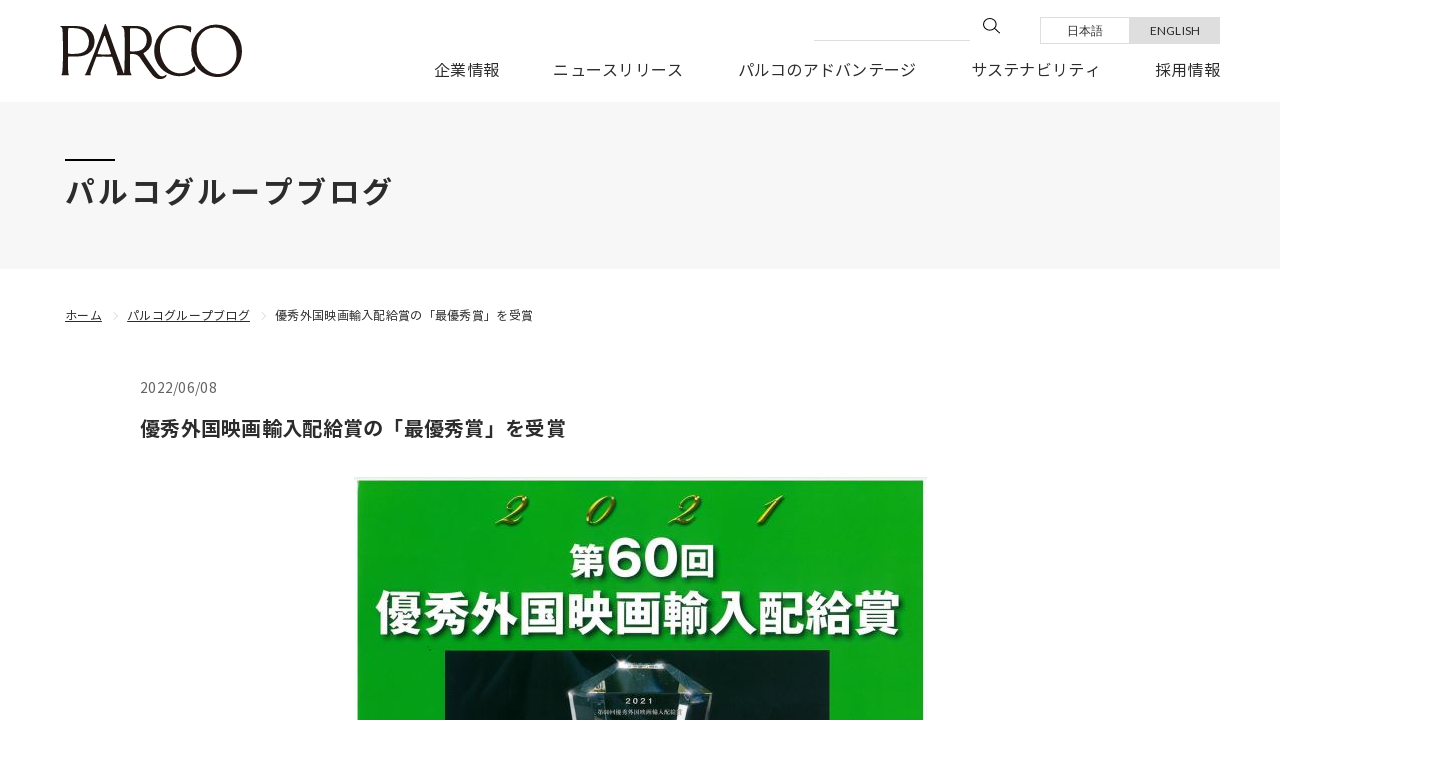

--- FILE ---
content_type: text/html; charset=UTF-8
request_url: https://parco.co.jp/blog/detail/?id=625
body_size: 13942
content:
<!DOCTYPE html>
<html>

<head>
  
  <meta charset="utf-8">
<meta name="viewport" content="width=device-width,initial-scale=1">
<meta name="format-detection" content="telephone=no">
<meta http-equiv="X-UA-Compatible" content="IE=edge">

<title>優秀外国映画輸入配給賞の「最優秀賞」を受賞 | パルコグループブログ | 株式会社パルコ</title>
<meta name="description" content="パルコは、第60回優秀外国映画輸入配給賞の「最優秀賞」を受賞しました。 2021年4月～2022年3月の1年間にパルコが配給した17作品のうち、「プロミシング・ヤング・ウーマン」、「ベルファスト」（共にアカデミー賞脚">
<meta name="keywords" content="">

<meta property="og:type" content="article">
<meta property="og:title" content="優秀外国映画輸入配給賞の「最優秀賞」を受賞 | パルコグループブログ | 株式会社パルコ">
<meta property="og:description" content="パルコは、第60回優秀外国映画輸入配給賞の「最優秀賞」を受賞しました。 2021年4月～2022年3月の1年間にパルコが配給した17作品のうち、「プロミシング・ヤング・ウーマン」、「ベルファスト」（共にアカデミー賞脚">
<meta property="og:url" content="https://parco.co.jp/blog/detail/?id=625">
<meta property="og:image" content="https://parco.co.jp/assets/images/common/ogp.png">
<meta property="og:site_name" content="株式会社パルコ">
<meta property="fb:admins" content="">
<meta property="og:locale" content="ja_JP">

<meta name="twitter:card" content="summary">
<meta name="twitter:site" content="株式会社パルコ">

<link rel="shortcut icon" href="/favicon.ico">
<link rel="apple-touch-icon" href="/favicon.ico">



    <link rel="preconnect" href="https://fonts.gstatic.com">
<link href="https://fonts.googleapis.com/css2?family=Lato:wght@400;700&display=swap" rel="stylesheet">
<link rel="stylesheet" href="/assets/css/reset.css" />
<link rel="stylesheet" href="/assets/css/helper.css" />
<link rel="stylesheet" href="/assets/css/slick.css" />
<link rel="stylesheet" href="/assets/css/common.css" />
    <link rel="stylesheet" href="/assets/css/blog.css">
  
  <!-- js -->
<script src="/assets/js/jquery.min.js"></script>

  <script type="application/ld+json">
    [{
      "@context": "http://schema.org",
      "@type": "BreadcrumbList",
      "itemListElement": [{
          "@type": "ListItem",
          "position": 1,
          "item": {
            "@id": "https://parco.co.jp",
            "name": "株式会社パルコ"
          }
        },
        {
          "@type": "ListItem",
          "position": 2,
          "item": {
            "@id": "https://parco.co.jp/blog/",
            "name": "パルコグループブログ | 株式会社パルコ"
          }
        }
        ,
        {
          "@type": "ListItem",
          "position": 3,
          "item": {
            "@id": "https://parco.co.jp/blog/detail/?id=625",
            "name": "優秀外国映画輸入配給賞の「最優秀賞」を受賞 | パルコグループブログ | 株式会社パルコ"
          }
        }
      ]
    }]
  </script>

  <!-- Google Tag Manager -->
<script>(function(w,d,s,l,i){w[l]=w[l]||[];w[l].push({'gtm.start':
new Date().getTime(),event:'gtm.js'});var f=d.getElementsByTagName(s)[0],
j=d.createElement(s),dl=l!='dataLayer'?'&l='+l:'';j.async=true;j.src=
'https://www.googletagmanager.com/gtm.js?id='+i+dl;f.parentNode.insertBefore(j,f);
})(window,document,'script','dataLayer','GTM-56BPK46');</script>
<!-- End Google Tag Manager -->
</head>

<body class="pagetype-blog pagetype-blog-detail">
  <!-- Google Tag Manager (noscript) -->
<noscript><iframe src="https://www.googletagmanager.com/ns.html?id=GTM-56BPK46"
height="0" width="0" style="display:none;visibility:hidden"></iframe></noscript>
<!-- End Google Tag Manager (noscript) -->
<!-- SVG -->
<svg class="icon-svg" xmlns="http://www.w3.org/2000/svg" width="182.331" height="55" viewBox="0 0 182.331 55"><symbol id="logo-corp"><g><path data-name="パス 3148" d="M34.579 15.903a14.693 14.693 0 00-10.041-12.5c-3.032-1.175-6.65-1.354-12.025-1.5L.679 1.937c-.337-.01-.567-.033-.653.122-.174.31.477.5.807.7A3.085 3.085 0 012.04 3.948a6.367 6.367 0 01.51 2.749c.4 6.026.436 21.1.436 22.747-.026 2.994-.159 18.136-1.044 20.282a4.821 4.821 0 01-.332.732c-.31.453-.151.563.047.6 0 0 6.642.043 6.958 0 0 0 .626.039.19-.622a3.967 3.967 0 01-.361-.953 11.836 11.836 0 01-.288-2.166c-.179-5.331-.1-13.352-.035-14.133.057-.8.465-.767 2.718-.75 2.147.051 4.111.069 6.746 0 11.042-.363 17.661-6.66 16.992-16.53M16 29.744a51.75 51.75 0 01-6.831 0c-1.062-.012-1.048-.4-1.124-1.737-.067-1.109 0-19.2 0-19.2l.112-3.24c.021-1.117.359-1.377.914-1.458a41.966 41.966 0 016.568.106c8.442.565 12.847 5.748 13.4 12.674.017 10.2-6.437 12.569-13.041 12.851"/><path data-name="パス 3149" d="M105.882 50.812a4.744 4.744 0 01-6.652.21C95.937 48.446 87.839 36.05 87.839 36.05s-3.242-4.865-3.887-5.932c-.408-.652-.475-.883.414-1.444a15.328 15.328 0 006.894-7.9 14.965 14.965 0 00-.742-10.987c-2.057-3.76-5.377-7.729-15.329-7.865l-13.462-.02c-.386-.012-.479.212-.23.387 1.941 1.3 3.055 1.273 3.22 9.435.07 2.942.1 16.738.12 18.714-.02.83-.094 5.206-.11 7.565-.037 3.844-.037 4.345-.1 5.44-.067 1.038-.143 2.776-.333 5.082-.145.913-.41.864-.7.314-.373-.744-3.151-8.569-3.151-8.569l-5.449-14.568L46.044.54c-.247-.734-1.056-.742-1.281.124-.247.683-4.442 12.523-4.442 12.523s-2.182 5.575-3.1 8.044c-.93 2.4-5.294 13.563-6.454 16.318-1.126 2.884-2.386 5.936-3.87 9.466-.265.646-.4 1-.4 1s-.341.733-.7 1.419a3.735 3.735 0 01-1.048 1.3c-.124.092-.088.322.206.306h5.636c.335 0 .316-.148.21-.32a2.816 2.816 0 01-.191-2.088 32.091 32.091 0 011.156-3.379c.683-1.817 1.4-3.654 1.507-3.962.184-.545 1.725-4.768 2.374-6.419.6-1.776.777-2.251 1.591-2.262 4.653-.073 7.949-.073 13.442.031 1.25.024 1.546.19 1.762.8 1.048 3 4.139 12.486 4.629 13.9.377 1.47.465 2.021.222 2.747a1.832 1.832 0 01-.322.6c-.153.225-.049.359.12.359.241.014 13.4-.016 14.234-.016s.024-.781.237-.475a7.028 7.028 0 01-1.348-4.015c-.179-2.808-.184-14.723-.114-15.891.027-.392.18-.581.636-.606a20.414 20.414 0 014.364.141 7.42 7.42 0 014.687 2.859c1.1 1.7 4.745 6.937 6.238 9.052.84 1.195 4.021 5.536 4.814 6.552 1.493 1.931 2.5 3.485 4.56 4.78a8.765 8.765 0 008.846.648 5.849 5.849 0 002.392-2.217c.428-.952-.177-1.572-.76-1.046m-56.155-20.5a90.35 90.35 0 01-11.13-.125c-.807-.081-1.181-.126-.767-1.262 2.09-5.661 4.564-12.241 6.2-16.265.473-1.148.828-1.148 1.244.027 2.641 7.5 5.29 15.21 5.655 16.34.394 1.2.053 1.2-1.2 1.285m21.8-2.977c-1.468-.073-1.468.041-1.468-1.474V11.415c0-1.9.059-4.083.1-5.19.083-1.852.065-1.972.873-1.982 1.621-.077 2.308-.039 3.667-.039 5.083-.018 12.3 2.74 12.227 12.18-.169 3.607-1.742 7.243-4.76 9.021-2.365 1.4-5.163 2.186-10.64 1.933"/><path data-name="パス 3150" d="M135.128 42.912c-.133-.679-.3-1.085-1.112-.037a17.747 17.747 0 01-23.946 2.991c-5.834-4.019-10.855-14.333-9.835-23.789.757-7.017 4.507-13.179 11.332-16.367a18.322 18.322 0 0119.044 2.471c.56.432.7.241.736-.444l.061-4.25c-.03-.855-.326-.842-.914-.956-6.466-1.409-9.784-1.662-13.475-1.117-5.663.967-10.18 2.83-14.017 6.348a25.272 25.272 0 00-8.587 20.565 24.865 24.865 0 0016.062 21.987c9.651 3.87 18.944.748 24.35-2.8.826-.549.863-.695.72-1.446z"/><path data-name="パス 3151" d="M174.707 8.301A26.533 26.533 0 00156.314.544a25.082 25.082 0 00-18.9 8.9c-2.945 3.673-5.7 8.612-5.932 16.883a26.37 26.37 0 0024.833 26.609c8.583.322 15.078-3.046 19.48-8.261 5.545-6.564 6.272-12.26 6.531-17.8a26.891 26.891 0 00-7.617-18.577m-2.351 34.871c-4.851 6.476-12.408 6.882-15.251 6.782-4.125-.528-7.357-1.717-11.626-5.5a26.774 26.774 0 01-8.528-17.574c-.377-4.594.369-10.088 2.649-14.152a18.335 18.335 0 0115.474-9.213 19.2 19.2 0 0114.07 6.119c4.327 4.252 7.384 11.469 7.679 18.261.3 6.931-.838 10.54-4.466 15.277"/></g></symbol></svg>

  <div id="page">
    <header class="cmn-hd">
      <div class="hd-inner">
        <h1 class="hd-logo"><a href="/"><img src="/assets/images/common/logo-corp.svg" alt="PARCO"></a></h1>
                <!-- ********************for SP******************** -->
        <div class="sp-view">
          <div class="sp-inner">
            <div class="btn-en"><a href="/en/">ENGLISH<i class="icon-arrow01"></i></a></div>
            <div class="menu-hbg">
              <span></span>
              <span></span>
              <span></span>
            </div><!-- /.menu-hbg -->
          </div><!-- /.sp-inner -->
          <nav class="gnav sp">
            <div class="search-box">
              <div class="search-form">
              <form action="/site_search/" name="search" class="cmn-search-form" accept-charset="utf-8">
                  <input type="text" placeholder="検索キーワードを入力してください" value="" autocomplete="off" name="query" dir="ltr" spellcheck="false">
                  <input type="image" src="/assets/images/common/btn-search.svg" alt="search" class="gsc-search-button gsc-search-button-v2">
                </form>
              </div><!-- /.search-form -->
            </div><!-- /.search-box -->
              <ul class="main-nav">
                <li class="nav01 open">
                  <a href="javascript:void(0);" class="trigger">企業情報<i class="icon-arrow01"></i></a>
                  <div class="subnav-box">
                    <div class="subnav-inner">
                      <ul class="subnav">
                        <li><a href="/about/">企業情報</a></li>
                        <li><a href="/about/message/">社長メッセージ</a></li>
                        <li><a href="/about/vision/">PARCO's VISION and PURPOSE</a></li>
                        <li><a href="/about/governance/">内部統制と経営の体制</a></li>
                        <li><a href="/about/business/">事業内容</a></li>
                        <li><a href="/about/organization/">組織・役員</a></li>
                        <li><a href="/about/history/">沿革</a></li>
                        <li><a href="/about/ad/">電子公告・決算公告</a></li>
                        <li><a href="/about/group/">グループ会社とその事業</a></li>
                        <li><a href="/about/brochure/">会社案内</a></li>
                      </ul><!-- /.subnav -->
                    </div><!-- /.subnav-inner -->
                  </div><!-- /.subnav-box -->
                </li>
                <li class="nav02"><a href="/news/">ニュースリリース</a></li>
                <li class="nav03 open">
                  <a href="javascript:void(0);" class="trigger">パルコのアドバンテージ<i class="icon-arrow01"></i></a>
                  <div class="subnav-box">
                    <div class="subnav-inner">
                      <ul class="subnav">
                        <li><a href="/advantage/">パルコのアドバンテージ</a></li>
                        <li><a href="/advantage/businessmodel/">ビジネスモデル</a></li>
                        <li><a href="/advantage/development/">開発計画</a></li>
                        <li><a href="/advantage/shibuyaparco.php">“次世代型商業施設”渋谷PARCO</a></li>
                        <li><a href="/sustainability/incubation/">インキュベーション</a></li>
                        <li><a href="/about/business/entertainment/">エンタテインメント</a></li>
                        <li><a href="/advantage/fashionmarketing/">ストリートファッションマーケティング</a></li>
                      </ul><!-- /.subnav -->
                    </div><!-- /.subnav-inner -->
                  </div><!-- /.subnav-box -->
                </li>
                <li class="nav04 open">
                  <a href="javascript:void(0);" class="trigger">サステナビリティ<i class="icon-arrow01"></i></a>
                  <div class="subnav-box">
                    <div class="subnav-inner">
                      <div class="subnav-ttl">
                        <p>サステナビリティ</p>
                      </div><!-- /.subnav-ttl -->
                      <ul class="subnav">
                        <li><a href="/sustainability/">サステナビリティ</a></li>
                        <li><a href="/about/business/entertainment/">暮らしにわくわくをプラスする　～エンタテインメント事業～</a></li>
                        <li><a href="/sustainability/theme/social.php">地域の活力を高める</a></li>
                        <li><a href="/sustainability/theme/environment.php">環境と共に生きる社会をつくる</a></li>
                        <li><a href="/sustainability/theme/incubation.php">インキュベーション</a></li>
                        <li><a href="/sustainability/theme/stakeholder.php">ステークホルダーとのパートナーシップ</a></li>
                        <li><a href="/sustainability/theme/employee.php">多様な人財を輝かせる</a></li>
                        <li><a href="/about/governance/compliance.php">コンプライアンス</a></li>
                        <li><a href="/about/governance/riskmanagement/">リスクマネジメント</a></li>
                        <li><a href="/sustainability/blog/">各部門、店舗での取り組み</a></li>
                      </ul><!-- /.subnav -->
                    </div><!-- /.subnav-inner -->
                  </div><!-- /.subnav-box -->
                </li>
                <li class="nav05"><a href="/jinji/">採用情報</a></li>
                <li class="nav06"><a href="/ir/">IR情報アーカイブ</a></li>
              </ul><!-- /.main-nav -->
          </nav><!-- /.gnav -->
        </div><!-- /.sp-view -->

        <!-- ********************for PC******************** -->
        <div class="pc-view">
          <div class="search-box">
            <div class="search-form">
            <form action="/site_search/" name="search" class="cmn-search-form" accept-charset="utf-8">
                <input type="text" placeholder="" autocomplete="off" name="query" dir="ltr" spellcheck="false">
                <input type="image" src="/assets/images/common/btn-search.svg" alt="search" class="gsc-search-button gsc-search-button-v2">
              </form>
            </div><!-- /.search-form -->
            <div class="lang-box">
              <div class="lang-btn current"><a href="/">日本語</a></div>
              <div class="lang-btn"><a href="/en/">ENGLISH</a></div>
            </div><!-- /.lang-box -->
          </div><!-- /.search-box -->
          <nav class="gnav">
            <ul class="main-nav">
              <li class="nav01">
                <a href="/about/">企業情報</a>
                <div class="subnav-box">
                  <div class="subnav-inner">
                    <div class="subnav-ttl">
                      <p>企業情報</p>
                    </div><!-- /.subnav-ttl -->
                    <ul class="subnav">
                      <li><a href="/about/message/">社長メッセージ</a></li>
                      <li><a href="/about/vision/">PARCO's VISION and PURPOSE</a></li>
                      <li><a href="/about/governance/">内部統制と経営の体制</a></li>
                      <li><a href="/about/business/">事業内容</a></li>
                      <li><a href="/about/organization/">組織・役員</a></li>
                      <li><a href="/about/history/">沿革</a></li>
                      <li><a href="/about/ad/">電子公告・決算公告</a></li>
                      <li><a href="/about/group/">グループ会社とその事業</a></li>
                      <li><a href="/about/brochure/">会社案内</a></li>
                    </ul><!-- /.subnav -->
                  </div><!-- /.subnav-inner -->
                </div><!-- /.subnav-box -->
              </li>
              <li class="nav02"><a href="/news/">ニュースリリース</a></li>
              <li class="nav03">
                <a href="/advantage/">パルコのアドバンテージ</a>
                <div class="subnav-box">
                  <div class="subnav-inner">
                    <div class="subnav-ttl">
                      <p>パルコのアドバンテージ</p>
                    </div><!-- /.subnav-ttl -->
                    <ul class="subnav">
                      <li><a href="/advantage/businessmodel/">ビジネスモデル</a></li>
                      <li><a href="/advantage/development/">開発計画</a></li>
                      <li><a href="/advantage/shibuyaparco.php">“次世代型商業施設”渋谷PARCO</a></li>
                      <li><a href="/sustainability/incubation/">インキュベーション</a></li>
                      <li><a href="/about/business/entertainment/">エンタテインメント</a></li>
                      <li><a href="/advantage/fashionmarketing/">ストリートファッションマーケティング</a></li>
                    </ul><!-- /.subnav -->
                  </div><!-- /.subnav-inner -->
                </div><!-- /.subnav-box -->
              </li>
              <li class="nav04">
                <a href="/sustainability/">サステナビリティ</a>
                <div class="subnav-box">
                  <div class="subnav-inner">
                    <div class="subnav-ttl">
                      <p>サステナビリティ</p>
                    </div><!-- /.subnav-ttl -->
                    <ul class="subnav">
                      <li><a href="/sustainability/">サステナビリティ</a></li>
                      <li><a href="/about/business/entertainment/">暮らしにわくわくをプラスする　～エンタテインメント事業～</a></li>
                      <li><a href="/sustainability/theme/social.php">地域の活力を高める</a></li>
                      <li><a href="/sustainability/theme/environment.php">環境と共に生きる社会をつくる</a></li>
                      <li><a href="/sustainability/theme/incubation.php">インキュベーション</a></li>
                      <li><a href="/sustainability/theme/stakeholder.php">ステークホルダーとのパートナーシップ</a></li>
                      <li><a href="/sustainability/theme/employee.php">多様な人財を輝かせる</a></li>
                      <li><a href="/about/governance/compliance.php">コンプライアンス</a></li>
                      <li><a href="/about/governance/riskmanagement/">リスクマネジメント</a></li>
                      <li><a href="/sustainability/blog/">各部門、店舗での取り組み</a></li>                        
                    </ul><!-- /.subnav -->
                  </div><!-- /.subnav-inner -->
                </div><!-- /.subnav-box -->
              </li>
              <li class="nav05"><a href="/jinji/">採用情報</a></li>
            </ul><!-- /.main-nav -->
          </nav><!-- /.gnav -->
        </div><!-- /.pc-view -->

      </div><!-- /.hd-inner -->
    </header><!-- /.cmn-hd -->
    
    <div class="page-bd">
      <section class="ttl-area">
        <div class="box-inner">
          <h2>パルコグループブログ</h2>
        </div><!-- /.box-inner -->
      </section><!-- /.ttl-area -->

      <article class="contents-wrapper">
        <section class="main-area article-detail-area">
          <div class="box-inner">
                        <p class="detail-date">2022/06/08</p>
                        <h3>優秀外国映画輸入配給賞の「最優秀賞」を受賞</h3>
                        <figure class="img-area area01">
              <img src="https://image.parco.jp/SCCWEB/image/individual/parcoc/img/jp/shop/000005/w720/cname_20220608134131.jpg" alt="">
              <figcaption></figcaption>
            </figure>

            <div class="maintxt-wrapper">
                            <div class="main-txt-box">
                <p>パルコは、第60回優秀外国映画輸入配給賞の「最優秀賞」を受賞しました。</p>
<p>2021年4月～2022年3月の1年間にパルコが配給した17作品のうち、「プロミシング・ヤング・ウーマン」、「ベルファスト」（共にアカデミー賞脚本賞受賞）、「アメリカン・ユートピア」（1年間以上のロングラン上映）、「ラストナイト・イン・ソーホー」、「スティルウォーター」の５作品の配給・公開が対象となり、さまざまなジャンルの作品で知的好奇心を刺激し内容の濃さで観るものを魅了する一方、幅広い年齢層の共感を呼ぶ人間味あふれる映画もあるという、公開作品の充実が高く評価されました。</p>
<p>優秀外国映画輸入配給賞は、一般社団法人外国映画輸入配給協会が主催、経済産業省が後援するもので、毎年4月から翌年3月までの1年間に公開されたすべての外国映画を対象に審査が行われ、「優秀かつ新分野の開拓や日本の映画界の発展に大きく寄与すると認められる作品を輸入公開した配給会社」に対し表彰されるものです。</p>
<p>パルコは今後もたくさんのチャレンジングな映画作品を提供していきます。</p>              </div><!-- /.main-txt-box -->

                          </div><!-- /.maintxt-wrapper -->

                        <ul class="url-area">
                            
                            
                
            </ul><!-- /.url-area -->

                        <ul class="blog-tag-area">
                                          <li><a href="/blog/?blogcat=storeinfo">PARCO各店情報/事業情報</a></li>
                                                                                    <li><a href="/blog/?blogcat=awardevaluation">受賞/表彰</a></li>
                                                        <li><a href="/blog/?blogcat=sustainability">サステナビリティ</a></li>
                                                                                                </ul><!-- /.blog-tag-area -->

                        <div class="pager-box">
                                        <div class="pager btn-back"><a href="/blog/detail/?id=781&"><i class="icon-arrow01"></i>前ページ</a></div>
                            <div class="pager btn-list"><a href="/blog/?">記事一覧</a></div>
                            <div class="pager btn-next"><a href="/blog/detail/?id=623&">次ページ<i class="icon-arrow01"></i></a></div>
                          </div>
                      </div><!-- /.box-inner -->

                              <section class="blog-area">
            <div class="box-inner">
              <h2>関連記事</h2>
                            <div class="blog-list">
                                                          <div class="blog-article">
                  <a href="https://parco.co.jp/blog/detail/?id=889">
                                      <div class="thumb-box">
                      <div class="img-bg" style="background-image:url(https://image.parco.jp/SCCWEB/image/individual/parcoc/img/jp/store/storage/h200/cname_20250530163633.png);"></div>
                      <img src="https://image.parco.jp/SCCWEB/image/individual/parcoc/img/jp/store/storage/h200/cname_20250530163633.png" alt="">
                    </div><!-- /.thumb-box -->
                    <div class="txt-box">
                      <div class="date">2025/05/30</div>
                      <!-- <div class="ttl">debug：id=889</div> -->
                      <div class="ttl">心斎橋3社プロジェクト「心斎橋の未来をつくろう～キッズ特別体験プログラム～」実施レポート</div>
                    </div><!-- /.txt-box -->
                  </a>
                </div><!-- /.blog-article -->
                                                              <div class="blog-article">
                  <a href="https://parco.co.jp/blog/detail/?id=888">
                                      <div class="thumb-box">
                      <div class="img-bg" style="background-image:url(https://image.parco.jp/SCCWEB/image/individual/parcoc/img/jp/store/storage/h200/kv.png);"></div>
                      <img src="https://image.parco.jp/SCCWEB/image/individual/parcoc/img/jp/store/storage/h200/kv.png" alt="">
                    </div><!-- /.thumb-box -->
                    <div class="txt-box">
                      <div class="date">2024/10/12</div>
                      <!-- <div class="ttl">debug：id=888</div> -->
                      <div class="ttl">心斎橋PARCOで、PARCO×大丸 共同企画「100年先も街といっしょに」をテーマに地域に根差したイベントを多数開催！</div>
                    </div><!-- /.txt-box -->
                  </a>
                </div><!-- /.blog-article -->
                                                              <div class="blog-article">
                  <a href="https://parco.co.jp/blog/detail/?id=686">
                                      <div class="thumb-box">
                      <div class="img-bg" style="background-image:url(https://image.parco.jp/SCCWEB/image/individual/parcoc/img/jp/shop/000005/h200/img_0897.jpg);"></div>
                      <img src="https://image.parco.jp/SCCWEB/image/individual/parcoc/img/jp/shop/000005/h200/img_0897.jpg" alt="">
                    </div><!-- /.thumb-box -->
                    <div class="txt-box">
                      <div class="date">2024/07/31</div>
                      <!-- <div class="ttl">debug：id=686</div> -->
                      <div class="ttl">2023年夏グランバザール広告が、交通広告グランプリ優秀作品賞を受賞</div>
                    </div><!-- /.txt-box -->
                  </a>
                </div><!-- /.blog-article -->
                                                              <div class="blog-article">
                  <a href="https://parco.co.jp/blog/detail/?id=688">
                                      <div class="thumb-box">
                      <div class="img-bg" style="background-image:url(https://image.parco.jp/SCCWEB/image/individual/parcoc/img/jp/store/storage/h200/mv.jpg);"></div>
                      <img src="https://image.parco.jp/SCCWEB/image/individual/parcoc/img/jp/store/storage/h200/mv.jpg" alt="">
                    </div><!-- /.thumb-box -->
                    <div class="txt-box">
                      <div class="date">2024/07/19</div>
                      <!-- <div class="ttl">debug：id=688</div> -->
                      <div class="ttl">湯島天満宮の華やかな梅園を取り戻したい。梅園再生に向けて整備が始まりました</div>
                    </div><!-- /.txt-box -->
                  </a>
                </div><!-- /.blog-article -->
                                                              <div class="blog-article">
                  <a href="https://parco.co.jp/blog/detail/?id=692">
                                      <div class="thumb-box">
                      <div class="img-bg" style="background-image:url(https://image.parco.jp/SCCWEB/image/individual/parcoc/img/jp/store/storage/h200/cname_20240830150150.jpg);"></div>
                      <img src="https://image.parco.jp/SCCWEB/image/individual/parcoc/img/jp/store/storage/h200/cname_20240830150150.jpg" alt="">
                    </div><!-- /.thumb-box -->
                    <div class="txt-box">
                      <div class="date">2024/07/12</div>
                      <!-- <div class="ttl">debug：id=692</div> -->
                      <div class="ttl">東京藝大生が挑む自主制作映画プロジェクトをクラウドファンディングで応援</div>
                    </div><!-- /.txt-box -->
                  </a>
                </div><!-- /.blog-article -->
                                                              <div class="blog-article">
                  <a href="https://parco.co.jp/blog/detail/?id=683">
                                      <div class="thumb-box">
                      <div class="img-bg" style="background-image:url(https://image.parco.jp/SCCWEB/image/individual/parcoc/img/jp/store/storage/h200/top.jpg);"></div>
                      <img src="https://image.parco.jp/SCCWEB/image/individual/parcoc/img/jp/store/storage/h200/top.jpg" alt="現代（ヒュンダイ）百貨店　ジョン・ジヨン社長（左）とパルコ　川瀬賢二代表取締役兼社長執行役員">
                    </div><!-- /.thumb-box -->
                    <div class="txt-box">
                      <div class="date">2024/06/18</div>
                      <!-- <div class="ttl">debug：id=683</div> -->
                      <div class="ttl">現代（ヒュンダイ）百貨店と戦略的協業に関する基本合意を締結。第1弾として渋谷PARCOでPOP UPイベントを開催</div>
                    </div><!-- /.txt-box -->
                  </a>
                </div><!-- /.blog-article -->
                                                              <div class="blog-article">
                  <a href="https://parco.co.jp/blog/detail/?id=694">
                                      <div class="thumb-box">
                      <div class="img-bg" style="background-image:url(https://image.parco.jp/SCCWEB/image/individual/parcoc/img/jp/store/storage/h200/cname_20240910145301.png);"></div>
                      <img src="https://image.parco.jp/SCCWEB/image/individual/parcoc/img/jp/store/storage/h200/cname_20240910145301.png" alt="">
                    </div><!-- /.thumb-box -->
                    <div class="txt-box">
                      <div class="date">2024/06/14</div>
                      <!-- <div class="ttl">debug：id=694</div> -->
                      <div class="ttl">吉祥寺PARCO初のクラウドファンディング企画！「屋上イベント魅力発信プロジェクト」をクラウドファンディングで応援</div>
                    </div><!-- /.txt-box -->
                  </a>
                </div><!-- /.blog-article -->
                                                              <div class="blog-article">
                  <a href="https://parco.co.jp/blog/detail/?id=680">
                                      <div class="thumb-box">
                      <div class="img-bg" style="background-image:url(https://image.parco.jp/SCCWEB/image/individual/parcoc/img/jp/store/storage/h200/cname_20240527135229.jpg);"></div>
                      <img src="https://image.parco.jp/SCCWEB/image/individual/parcoc/img/jp/store/storage/h200/cname_20240527135229.jpg" alt="">
                    </div><!-- /.thumb-box -->
                    <div class="txt-box">
                      <div class="date">2024/05/27</div>
                      <!-- <div class="ttl">debug：id=680</div> -->
                      <div class="ttl">「PARCO劇場開場50周年記念シリーズ」から『ラビット・ホール』が読売演劇大賞の優秀作品賞に選出</div>
                    </div><!-- /.txt-box -->
                  </a>
                </div><!-- /.blog-article -->
                                                              <div class="blog-article">
                  <a href="https://parco.co.jp/blog/detail/?id=678">
                                      <div class="thumb-box">
                      <div class="img-bg" style="background-image:url(https://image.parco.jp/SCCWEB/image/individual/parcoc/img/jp/store/storage/h200/cname_20240306202810.png);"></div>
                      <img src="https://image.parco.jp/SCCWEB/image/individual/parcoc/img/jp/store/storage/h200/cname_20240306202810.png" alt="">
                    </div><!-- /.thumb-box -->
                    <div class="txt-box">
                      <div class="date">2024/03/06</div>
                      <!-- <div class="ttl">debug：id=678</div> -->
                      <div class="ttl">「HAPPY HOLIDAYS広告」が、AMDアワードで「優秀賞」を受賞</div>
                    </div><!-- /.txt-box -->
                  </a>
                </div><!-- /.blog-article -->
                                                              <div class="blog-article">
                  <a href="https://parco.co.jp/blog/detail/?id=676">
                                      <div class="thumb-box">
                      <div class="img-bg" style="background-image:url(https://image.parco.jp/SCCWEB/image/individual/parcoc/img/jp/store/storage/h200/cname_20240306152602.jpg);"></div>
                      <img src="https://image.parco.jp/SCCWEB/image/individual/parcoc/img/jp/store/storage/h200/cname_20240306152602.jpg" alt="">
                    </div><!-- /.thumb-box -->
                    <div class="txt-box">
                      <div class="date">2024/03/06</div>
                      <!-- <div class="ttl">debug：id=676</div> -->
                      <div class="ttl">新所沢PARCOが2024年2月29日に閉店セレモニーを実施</div>
                    </div><!-- /.txt-box -->
                  </a>
                </div><!-- /.blog-article -->
                                                              <div class="blog-article">
                  <a href="https://parco.co.jp/blog/detail/?id=674">
                                      <div class="thumb-box">
                      <div class="img-bg" style="background-image:url(https://image.parco.jp/SCCWEB/image/individual/parcoc/img/jp/shop/000005/h200/img_0866.jpg);"></div>
                      <img src="https://image.parco.jp/SCCWEB/image/individual/parcoc/img/jp/shop/000005/h200/img_0866.jpg" alt="">
                    </div><!-- /.thumb-box -->
                    <div class="txt-box">
                      <div class="date">2024/02/16</div>
                      <!-- <div class="ttl">debug：id=674</div> -->
                      <div class="ttl">パルコのウェルネス事業2号拠点、「Welpa浦和」開業</div>
                    </div><!-- /.txt-box -->
                  </a>
                </div><!-- /.blog-article -->
                                                              <div class="blog-article">
                  <a href="https://parco.co.jp/blog/detail/?id=672">
                                      <div class="thumb-box">
                      <div class="img-bg" style="background-image:url(https://image.parco.jp/SCCWEB/image/individual/parcoc/img/jp/store/storage/h200/cname_20231129111912.png);"></div>
                      <img src="https://image.parco.jp/SCCWEB/image/individual/parcoc/img/jp/store/storage/h200/cname_20231129111912.png" alt="">
                    </div><!-- /.thumb-box -->
                    <div class="txt-box">
                      <div class="date">2023/11/29</div>
                      <!-- <div class="ttl">debug：id=672</div> -->
                      <div class="ttl">LGBTQ+に関する取り組みの評価指標「PRIDE指標」で「ゴールド」を受賞</div>
                    </div><!-- /.txt-box -->
                  </a>
                </div><!-- /.blog-article -->
                                                              <div class="blog-article">
                  <a href="https://parco.co.jp/blog/detail/?id=710">
                                      <div class="thumb-box">
                      <div class="img-bg" style="background-image:url(https://image.parco.jp/SCCWEB/image/individual/parcoc/img/jp/store/storage/h200/cname_20240918154026.png);"></div>
                      <img src="https://image.parco.jp/SCCWEB/image/individual/parcoc/img/jp/store/storage/h200/cname_20240918154026.png" alt="">
                    </div><!-- /.thumb-box -->
                    <div class="txt-box">
                      <div class="date">2023/11/10</div>
                      <!-- <div class="ttl">debug：id=710</div> -->
                      <div class="ttl">「KICHIJOJI PARCO SUSTAINABLE DAYS -つなぐ-」を開催しました</div>
                    </div><!-- /.txt-box -->
                  </a>
                </div><!-- /.blog-article -->
                                                              <div class="blog-article">
                  <a href="https://parco.co.jp/blog/detail/?id=709">
                                      <div class="thumb-box">
                      <div class="img-bg" style="background-image:url(https://image.parco.jp/SCCWEB/image/individual/parcoc/img/jp/store/storage/h200/cname_20240918152723.jpg);"></div>
                      <img src="https://image.parco.jp/SCCWEB/image/individual/parcoc/img/jp/store/storage/h200/cname_20240918152723.jpg" alt="">
                    </div><!-- /.thumb-box -->
                    <div class="txt-box">
                      <div class="date">2023/11/10</div>
                      <!-- <div class="ttl">debug：id=709</div> -->
                      <div class="ttl">札幌PARCOで“MADAMADA”遊び足りない熱量を充足させるイベント『MADAMADA』を開催致しました</div>
                    </div><!-- /.txt-box -->
                  </a>
                </div><!-- /.blog-article -->
                                                              <div class="blog-article">
                  <a href="https://parco.co.jp/blog/detail/?id=670">
                                      <div class="thumb-box">
                      <div class="img-bg" style="background-image:url(https://image.parco.jp/SCCWEB/image/individual/parcoc/img/jp/shop/000005/h200/parco_advertisement_kv_final.jpg);"></div>
                      <img src="https://image.parco.jp/SCCWEB/image/individual/parcoc/img/jp/shop/000005/h200/parco_advertisement_kv_final.jpg" alt="">
                    </div><!-- /.thumb-box -->
                    <div class="txt-box">
                      <div class="date">2023/11/08</div>
                      <!-- <div class="ttl">debug：id=670</div> -->
                      <div class="ttl">パルコの広告　　～「パルコを広告する」展覧会を開催</div>
                    </div><!-- /.txt-box -->
                  </a>
                </div><!-- /.blog-article -->
                                                              <div class="blog-article">
                  <a href="https://parco.co.jp/blog/detail/?id=668">
                                      <div class="thumb-box">
                      <div class="img-bg" style="background-image:url(https://image.parco.jp/SCCWEB/image/individual/parcoc/img/jp/store/storage/h200/cname_20231004173747.jpg);"></div>
                      <img src="https://image.parco.jp/SCCWEB/image/individual/parcoc/img/jp/store/storage/h200/cname_20231004173747.jpg" alt="各PARCO店舗の、イベントキービジュアル">
                    </div><!-- /.thumb-box -->
                    <div class="txt-box">
                      <div class="date">2023/10/04</div>
                      <!-- <div class="ttl">debug：id=668</div> -->
                      <div class="ttl">アートとカルチャーに包まれるPARCOの10月、ART &amp; CULTURE DAYS</div>
                    </div><!-- /.txt-box -->
                  </a>
                </div><!-- /.blog-article -->
                                                              <div class="blog-article">
                  <a href="https://parco.co.jp/blog/detail/?id=666">
                                      <div class="thumb-box">
                      <div class="img-bg" style="background-image:url(https://image.parco.jp/SCCWEB/image/individual/parcoc/img/jp/store/storage/h200/cname_20230922152635.jpg);"></div>
                      <img src="https://image.parco.jp/SCCWEB/image/individual/parcoc/img/jp/store/storage/h200/cname_20230922152635.jpg" alt="津田沼PARCOの装飾で使用していたフラッグを活かしたアップサイクル商品">
                    </div><!-- /.thumb-box -->
                    <div class="txt-box">
                      <div class="date">2023/09/22</div>
                      <!-- <div class="ttl">debug：id=666</div> -->
                      <div class="ttl">津田沼PARCOアップサイクルプロジェクト、閉店後の廃材を利用したアップサイクルショップ開催</div>
                    </div><!-- /.txt-box -->
                  </a>
                </div><!-- /.blog-article -->
                                                              <div class="blog-article">
                  <a href="https://parco.co.jp/blog/detail/?id=662">
                                      <div class="thumb-box">
                      <div class="img-bg" style="background-image:url(https://image.parco.jp/SCCWEB/image/individual/parcoc/img/jp/shop/000005/h200/cname_20230807174134.jpg);"></div>
                      <img src="https://image.parco.jp/SCCWEB/image/individual/parcoc/img/jp/shop/000005/h200/cname_20230807174134.jpg" alt="2013年3月、甚大な被害を受けた宮城県石巻市を復興支援コンサートで訪れ、松島中学校吹奏楽部と演奏交流するジェーンさん">
                    </div><!-- /.thumb-box -->
                    <div class="txt-box">
                      <div class="date">2023/08/07</div>
                      <!-- <div class="ttl">debug：id=662</div> -->
                      <div class="ttl">追悼　ジェーン・バーキン（Jane Birkin）さん　と　パルコ</div>
                    </div><!-- /.txt-box -->
                  </a>
                </div><!-- /.blog-article -->
                                                              <div class="blog-article">
                  <a href="https://parco.co.jp/blog/detail/?id=719">
                                      <div class="thumb-box">
                      <div class="img-bg" style="background-image:url(https://image.parco.jp/SCCWEB/image/individual/parcoc/img/jp/store/storage/h200/cname_20240919162323.jpg);"></div>
                      <img src="https://image.parco.jp/SCCWEB/image/individual/parcoc/img/jp/store/storage/h200/cname_20240919162323.jpg" alt="">
                    </div><!-- /.thumb-box -->
                    <div class="txt-box">
                      <div class="date">2023/07/21</div>
                      <!-- <div class="ttl">debug：id=719</div> -->
                      <div class="ttl">新所沢PARCO 40年の想いを込めて、特別支援学校による記念商品制作プロジェクトのクラウドファンディングを応援</div>
                    </div><!-- /.txt-box -->
                  </a>
                </div><!-- /.blog-article -->
                                                              <div class="blog-article">
                  <a href="https://parco.co.jp/blog/detail/?id=718">
                                      <div class="thumb-box">
                      <div class="img-bg" style="background-image:url(https://image.parco.jp/SCCWEB/image/individual/parcoc/img/jp/store/storage/h200/cname_20240919153602.png);"></div>
                      <img src="https://image.parco.jp/SCCWEB/image/individual/parcoc/img/jp/store/storage/h200/cname_20240919153602.png" alt="">
                    </div><!-- /.thumb-box -->
                    <div class="txt-box">
                      <div class="date">2023/07/21</div>
                      <!-- <div class="ttl">debug：id=718</div> -->
                      <div class="ttl">渋谷クラブクアトロ35周年企画「NEW VIEW」　新しいライブハウス像を目指したSDG’s企画を展開</div>
                    </div><!-- /.txt-box -->
                  </a>
                </div><!-- /.blog-article -->
                                                              <div class="blog-article">
                  <a href="https://parco.co.jp/blog/detail/?id=658">
                                      <div class="thumb-box">
                      <div class="img-bg" style="background-image:url(https://image.parco.jp/SCCWEB/image/individual/parcoc/img/jp/shop/000005/h200/cname_20230523163856.jpg);"></div>
                      <img src="https://image.parco.jp/SCCWEB/image/individual/parcoc/img/jp/shop/000005/h200/cname_20230523163856.jpg" alt="5月に行われた表彰式で賞状を受け取る渋谷PARCO店長">
                    </div><!-- /.thumb-box -->
                    <div class="txt-box">
                      <div class="date">2023/05/23</div>
                      <!-- <div class="ttl">debug：id=658</div> -->
                      <div class="ttl">渋谷PARCOが日本SC大賞で「50周年記念特別賞」を受賞</div>
                    </div><!-- /.txt-box -->
                  </a>
                </div><!-- /.blog-article -->
                                                              <div class="blog-article">
                  <a href="https://parco.co.jp/blog/detail/?id=654">
                                      <div class="thumb-box">
                      <div class="img-bg" style="background-image:url(https://image.parco.jp/SCCWEB/image/individual/parcoc/img/jp/store/storage/h200/cname_20230426121413.jpg);"></div>
                      <img src="https://image.parco.jp/SCCWEB/image/individual/parcoc/img/jp/store/storage/h200/cname_20230426121413.jpg" alt="HAB＠熊本の外観">
                    </div><!-- /.thumb-box -->
                    <div class="txt-box">
                      <div class="date">2023/04/26</div>
                      <!-- <div class="ttl">debug：id=654</div> -->
                      <div class="ttl">「HAB＠熊本」が2023年4月25日に開業</div>
                    </div><!-- /.txt-box -->
                  </a>
                </div><!-- /.blog-article -->
                                                              <div class="blog-article">
                  <a href="https://parco.co.jp/blog/detail/?id=724">
                                      <div class="thumb-box">
                      <div class="img-bg" style="background-image:url(https://image.parco.jp/SCCWEB/image/individual/parcoc/img/jp/store/storage/h200/cname_20240919174639.jpg);"></div>
                      <img src="https://image.parco.jp/SCCWEB/image/individual/parcoc/img/jp/store/storage/h200/cname_20240919174639.jpg" alt="">
                    </div><!-- /.thumb-box -->
                    <div class="txt-box">
                      <div class="date">2023/04/21</div>
                      <!-- <div class="ttl">debug：id=724</div> -->
                      <div class="ttl">JAXA・パルコによる春の草花で彩った１日限りの屋上庭園「THINK FUTURE NATURE」</div>
                    </div><!-- /.txt-box -->
                  </a>
                </div><!-- /.blog-article -->
                                                              <div class="blog-article">
                  <a href="https://parco.co.jp/blog/detail/?id=652">
                                      <div class="thumb-box">
                      <div class="img-bg" style="background-image:url(https://image.parco.jp/SCCWEB/image/individual/parcoc/img/jp/store/storage/h200/cname_20230419145835.jpg);"></div>
                      <img src="https://image.parco.jp/SCCWEB/image/individual/parcoc/img/jp/store/storage/h200/cname_20230419145835.jpg" alt="楽しいMARKETの場を提供し、山の問題を知ってもらう目的を持った期間限定ショップ「THINNING POPUP」。「THINNING」とは英語で「間伐」を意味します">
                    </div><!-- /.thumb-box -->
                    <div class="txt-box">
                      <div class="date">2023/04/19</div>
                      <!-- <div class="ttl">debug：id=652</div> -->
                      <div class="ttl">福岡PARCOでアップサイクルをテーマにした企画「PARCO SUSTAINABLE MONTH」を開催</div>
                    </div><!-- /.txt-box -->
                  </a>
                </div><!-- /.blog-article -->
                                                              <div class="blog-article">
                  <a href="https://parco.co.jp/blog/detail/?id=727">
                                      <div class="thumb-box">
                      <div class="img-bg" style="background-image:url(https://image.parco.jp/SCCWEB/image/individual/parcoc/img/jp/store/storage/h200/cname_20240925122621.jpg);"></div>
                      <img src="https://image.parco.jp/SCCWEB/image/individual/parcoc/img/jp/store/storage/h200/cname_20240925122621.jpg" alt="">
                    </div><!-- /.thumb-box -->
                    <div class="txt-box">
                      <div class="date">2023/03/31</div>
                      <!-- <div class="ttl">debug：id=727</div> -->
                      <div class="ttl">“循環”をテーマに、今年も渋谷PARCOならではの一味違うサステナブルイベントを開催「CYCLE ―SHIBUYA PARCO SUSTAINABILITY―」</div>
                    </div><!-- /.txt-box -->
                  </a>
                </div><!-- /.blog-article -->
                                                              <div class="blog-article">
                  <a href="https://parco.co.jp/blog/detail/?id=650">
                                      <div class="thumb-box">
                      <div class="img-bg" style="background-image:url(https://image.parco.jp/SCCWEB/image/individual/parcoc/img/jp/shop/000005/h200/pekori.jpg);"></div>
                      <img src="https://image.parco.jp/SCCWEB/image/individual/parcoc/img/jp/shop/000005/h200/pekori.jpg" alt="閉店のご挨拶">
                    </div><!-- /.thumb-box -->
                    <div class="txt-box">
                      <div class="date">2023/03/03</div>
                      <!-- <div class="ttl">debug：id=650</div> -->
                      <div class="ttl">津田沼PARCOが2023年2月28日に閉店セレモニーを実施</div>
                    </div><!-- /.txt-box -->
                  </a>
                </div><!-- /.blog-article -->
                                                              <div class="blog-article">
                  <a href="https://parco.co.jp/blog/detail/?id=648">
                                      <div class="thumb-box">
                      <div class="img-bg" style="background-image:url(https://image.parco.jp/SCCWEB/image/individual/parcoc/img/jp/shop/000005/h200/cname_20230216164031.jpg);"></div>
                      <img src="https://image.parco.jp/SCCWEB/image/individual/parcoc/img/jp/shop/000005/h200/cname_20230216164031.jpg" alt="「第41回大阪都市景観建築賞」授賞式の様子">
                    </div><!-- /.thumb-box -->
                    <div class="txt-box">
                      <div class="date">2023/02/16</div>
                      <!-- <div class="ttl">debug：id=648</div> -->
                      <div class="ttl">心斎橋PARCOが建築やサステナビリティに関する3つの賞を受賞</div>
                    </div><!-- /.txt-box -->
                  </a>
                </div><!-- /.blog-article -->
                                                              <div class="blog-article">
                  <a href="https://parco.co.jp/blog/detail/?id=736">
                                      <div class="thumb-box">
                      <div class="img-bg" style="background-image:url(https://image.parco.jp/SCCWEB/image/individual/parcoc/img/jp/store/storage/h200/cname_20240925154623.jpg);"></div>
                      <img src="https://image.parco.jp/SCCWEB/image/individual/parcoc/img/jp/store/storage/h200/cname_20240925154623.jpg" alt="">
                    </div><!-- /.thumb-box -->
                    <div class="txt-box">
                      <div class="date">2023/01/20</div>
                      <!-- <div class="ttl">debug：id=736</div> -->
                      <div class="ttl">2023年、PARCO劇場は、開場50周年を迎えます</div>
                    </div><!-- /.txt-box -->
                  </a>
                </div><!-- /.blog-article -->
                                                              <div class="blog-article">
                  <a href="https://parco.co.jp/blog/detail/?id=739">
                                      <div class="thumb-box">
                      <div class="img-bg" style="background-image:url(https://image.parco.jp/SCCWEB/image/individual/parcoc/img/jp/store/storage/h200/cname_20240925161714.jpg);"></div>
                      <img src="https://image.parco.jp/SCCWEB/image/individual/parcoc/img/jp/store/storage/h200/cname_20240925161714.jpg" alt="">
                    </div><!-- /.thumb-box -->
                    <div class="txt-box">
                      <div class="date">2023/01/13</div>
                      <!-- <div class="ttl">debug：id=739</div> -->
                      <div class="ttl">新春の渋谷クアトロで次世代アーティストに出会う 対バンイベント&quot;LAUNCH(ローンチ)&quot;vol.4を開催致しました</div>
                    </div><!-- /.txt-box -->
                  </a>
                </div><!-- /.blog-article -->
                                                              <div class="blog-article">
                  <a href="https://parco.co.jp/blog/detail/?id=740">
                                      <div class="thumb-box">
                      <div class="img-bg" style="background-image:url(https://image.parco.jp/SCCWEB/image/individual/parcoc/img/jp/store/storage/h200/cname_20240925163104.jpg);"></div>
                      <img src="https://image.parco.jp/SCCWEB/image/individual/parcoc/img/jp/store/storage/h200/cname_20240925163104.jpg" alt="">
                    </div><!-- /.thumb-box -->
                    <div class="txt-box">
                      <div class="date">2022/12/23</div>
                      <!-- <div class="ttl">debug：id=740</div> -->
                      <div class="ttl">国内最大級のストリートダンスの祭典『Shibuya StreetDance Week』を通じストリートダンスを応援しています</div>
                    </div><!-- /.txt-box -->
                  </a>
                </div><!-- /.blog-article -->
                                                              <div class="blog-article">
                  <a href="https://parco.co.jp/blog/detail/?id=639">
                                      <div class="thumb-box">
                      <div class="img-bg" style="background-image:url(https://image.parco.jp/SCCWEB/image/individual/parcoc/img/jp/shop/000005/h200/20221020_15th_5.jpg);"></div>
                      <img src="https://image.parco.jp/SCCWEB/image/individual/parcoc/img/jp/shop/000005/h200/20221020_15th_5.jpg" alt="メインビジュアルは埼玉県出身・人気イラストレーターたなかみさき氏">
                    </div><!-- /.thumb-box -->
                    <div class="txt-box">
                      <div class="date">2022/10/27</div>
                      <!-- <div class="ttl">debug：id=639</div> -->
                      <div class="ttl">浦和PARCOの開業15周年を記念して「15祭イチゴサイ」を開催中</div>
                    </div><!-- /.txt-box -->
                  </a>
                </div><!-- /.blog-article -->
                                                              <div class="blog-article">
                  <a href="https://parco.co.jp/blog/detail/?id=637">
                                      <div class="thumb-box">
                      <div class="img-bg" style="background-image:url(https://image.parco.jp/SCCWEB/image/individual/parcoc/img/jp/shop/000005/h200/main.jpg);"></div>
                      <img src="https://image.parco.jp/SCCWEB/image/individual/parcoc/img/jp/shop/000005/h200/main.jpg" alt="">
                    </div><!-- /.thumb-box -->
                    <div class="txt-box">
                      <div class="date">2022/10/14</div>
                      <!-- <div class="ttl">debug：id=637</div> -->
                      <div class="ttl">パルコのカルチャーフェスティバル「P.O.N.D.」を開催中</div>
                    </div><!-- /.txt-box -->
                  </a>
                </div><!-- /.blog-article -->
                                                              <div class="blog-article">
                  <a href="https://parco.co.jp/blog/detail/?id=635">
                                      <div class="thumb-box">
                      <div class="img-bg" style="background-image:url(https://image.parco.jp/SCCWEB/image/individual/parcoc/img/jp/shop/000005/h200/cname_20220929182843.jpg);"></div>
                      <img src="https://image.parco.jp/SCCWEB/image/individual/parcoc/img/jp/shop/000005/h200/cname_20220929182843.jpg" alt="">
                    </div><!-- /.thumb-box -->
                    <div class="txt-box">
                      <div class="date">2022/09/29</div>
                      <!-- <div class="ttl">debug：id=635</div> -->
                      <div class="ttl">広島PARCOがフリーマーケットイベント「maze FLEA MARKET」を開催中</div>
                    </div><!-- /.txt-box -->
                  </a>
                </div><!-- /.blog-article -->
                                                              <div class="blog-article">
                  <a href="https://parco.co.jp/blog/detail/?id=633">
                                      <div class="thumb-box">
                      <div class="img-bg" style="background-image:url(https://image.parco.jp/SCCWEB/image/individual/parcoc/img/jp/shop/000005/h200/cname_20220927180952.jpg);"></div>
                      <img src="https://image.parco.jp/SCCWEB/image/individual/parcoc/img/jp/shop/000005/h200/cname_20220927180952.jpg" alt="">
                    </div><!-- /.thumb-box -->
                    <div class="txt-box">
                      <div class="date">2022/09/27</div>
                      <!-- <div class="ttl">debug：id=633</div> -->
                      <div class="ttl">調布PARCOで「チョウフ・ローカル・マーケットby PARCO」を開催</div>
                    </div><!-- /.txt-box -->
                  </a>
                </div><!-- /.blog-article -->
                                                              <div class="blog-article">
                  <a href="https://parco.co.jp/blog/detail/?id=631">
                                      <div class="thumb-box">
                      <div class="img-bg" style="background-image:url(https://image.parco.jp/SCCWEB/image/individual/parcoc/img/jp/store/storage/h200/cname_20220829104603.jpg);"></div>
                      <img src="https://image.parco.jp/SCCWEB/image/individual/parcoc/img/jp/store/storage/h200/cname_20220829104603.jpg" alt="">
                    </div><!-- /.thumb-box -->
                    <div class="txt-box">
                      <div class="date">2022/08/29</div>
                      <!-- <div class="ttl">debug：id=631</div> -->
                      <div class="ttl">渋谷CLUB QUATTROが企画するライブイベント&quot;LAUNCH&quot;</div>
                    </div><!-- /.txt-box -->
                  </a>
                </div><!-- /.blog-article -->
                                                              <div class="blog-article">
                  <a href="https://parco.co.jp/blog/detail/?id=629">
                                      <div class="thumb-box">
                      <div class="img-bg" style="background-image:url(https://image.parco.jp/SCCWEB/image/individual/parcoc/img/jp/shop/000005/h200/cname_20220826163647.jpg);"></div>
                      <img src="https://image.parco.jp/SCCWEB/image/individual/parcoc/img/jp/shop/000005/h200/cname_20220826163647.jpg" alt="交通広告グランプリ2022駅サインボード部門　最優秀部門賞トロフィー">
                    </div><!-- /.thumb-box -->
                    <div class="txt-box">
                      <div class="date">2022/08/26</div>
                      <!-- <div class="ttl">debug：id=629</div> -->
                      <div class="ttl">『Birdland』の宣伝ビジュアルが「交通広告グランプリ2022」で駅サインボード部門最優秀部門賞を受賞</div>
                    </div><!-- /.txt-box -->
                  </a>
                </div><!-- /.blog-article -->
                                                              <div class="blog-article">
                  <a href="https://parco.co.jp/blog/detail/?id=781">
                                      <div class="thumb-box">
                      <div class="img-bg" style="background-image:url(https://image.parco.jp/SCCWEB/image/individual/parcoc/img/jp/store/storage/h200/cname_20241015161331.jpg);"></div>
                      <img src="https://image.parco.jp/SCCWEB/image/individual/parcoc/img/jp/store/storage/h200/cname_20241015161331.jpg" alt="">
                    </div><!-- /.thumb-box -->
                    <div class="txt-box">
                      <div class="date">2022/07/08</div>
                      <!-- <div class="ttl">debug：id=781</div> -->
                      <div class="ttl">第60回優秀外国映画輸入配給賞 最優秀賞を受賞いたしました</div>
                    </div><!-- /.txt-box -->
                  </a>
                </div><!-- /.blog-article -->
                                                                            <div class="blog-article">
                  <a href="https://parco.co.jp/blog/detail/?id=623">
                                      <div class="thumb-box">
                      <div class="img-bg" style="background-image:url(https://image.parco.jp/SCCWEB/image/individual/parcoc/img/jp/shop/000005/h200/cname_20220520115124.jpg);"></div>
                      <img src="https://image.parco.jp/SCCWEB/image/individual/parcoc/img/jp/shop/000005/h200/cname_20220520115124.jpg" alt="">
                    </div><!-- /.thumb-box -->
                    <div class="txt-box">
                      <div class="date">2022/05/20</div>
                      <!-- <div class="ttl">debug：id=623</div> -->
                      <div class="ttl">アートフィギュアギャラリー「１／ ONE SLASH (ワンスラッシュ)」オープン</div>
                    </div><!-- /.txt-box -->
                  </a>
                </div><!-- /.blog-article -->
                                                              <div class="blog-article">
                  <a href="https://parco.co.jp/blog/detail/?id=620">
                                      <div class="thumb-box">
                      <div class="img-bg" style="background-image:url(https://image.parco.jp/SCCWEB/image/individual/parcoc/img/jp/shop/000005/h200/cname_20220427161801.jpg);"></div>
                      <img src="https://image.parco.jp/SCCWEB/image/individual/parcoc/img/jp/shop/000005/h200/cname_20220427161801.jpg" alt="">
                    </div><!-- /.thumb-box -->
                    <div class="txt-box">
                      <div class="date">2022/04/27</div>
                      <!-- <div class="ttl">debug：id=620</div> -->
                      <div class="ttl">パルコ配給の作品がアカデミー賞®を受賞</div>
                    </div><!-- /.txt-box -->
                  </a>
                </div><!-- /.blog-article -->
                                                              <div class="blog-article">
                  <a href="https://parco.co.jp/blog/detail/?id=619">
                                      <div class="thumb-box">
                      <div class="img-bg" style="background-image:url(https://image.parco.jp/SCCWEB/image/individual/parcoc/img/jp/shop/000005/h200/cname_20220427161405.jpg);"></div>
                      <img src="https://image.parco.jp/SCCWEB/image/individual/parcoc/img/jp/shop/000005/h200/cname_20220427161405.jpg" alt="">
                    </div><!-- /.thumb-box -->
                    <div class="txt-box">
                      <div class="date">2022/04/27</div>
                      <!-- <div class="ttl">debug：id=619</div> -->
                      <div class="ttl">心斎橋PARCOが「おおさか気候変動対策賞」を受賞しました</div>
                    </div><!-- /.txt-box -->
                  </a>
                </div><!-- /.blog-article -->
                                                              <div class="blog-article">
                  <a href="https://parco.co.jp/blog/detail/?id=617">
                                      <div class="thumb-box">
                      <div class="img-bg" style="background-image:url(https://image.parco.jp/SCCWEB/image/individual/parcoc/img/jp/shop/000005/h200/cname_20220317170706.jpg);"></div>
                      <img src="https://image.parco.jp/SCCWEB/image/individual/parcoc/img/jp/shop/000005/h200/cname_20220317170706.jpg" alt="敢闘賞を受賞した浦和PARCO">
                    </div><!-- /.thumb-box -->
                    <div class="txt-box">
                      <div class="date">2022/03/17</div>
                      <!-- <div class="ttl">debug：id=617</div> -->
                      <div class="ttl">浦和PARCO、渋谷PARCO、そして株式会社パルコが企業として、繊研新聞「ディベロッパー大賞」でそれぞれ部門賞を受賞</div>
                    </div><!-- /.txt-box -->
                  </a>
                </div><!-- /.blog-article -->
                                                              <div class="blog-article">
                  <a href="https://parco.co.jp/blog/detail/?id=615">
                                      <div class="thumb-box">
                      <div class="img-bg" style="background-image:url(https://image.parco.jp/SCCWEB/image/individual/parcoc/img/jp/shop/000005/h200/cname_20220228134349.png);"></div>
                      <img src="https://image.parco.jp/SCCWEB/image/individual/parcoc/img/jp/shop/000005/h200/cname_20220228134349.png" alt="">
                    </div><!-- /.thumb-box -->
                    <div class="txt-box">
                      <div class="date">2022/02/28</div>
                      <!-- <div class="ttl">debug：id=615</div> -->
                      <div class="ttl">心斎橋PARCOのトイレ設備などの空間デザインがIAUD国際デザイン賞2021で金賞を受賞</div>
                    </div><!-- /.txt-box -->
                  </a>
                </div><!-- /.blog-article -->
                                                              <div class="blog-article">
                  <a href="https://parco.co.jp/blog/detail/?id=613">
                                      <div class="thumb-box">
                      <div class="img-bg" style="background-image:url(https://image.parco.jp/SCCWEB/image/individual/parcoc/img/jp/shop/000005/h200/parco_2020aut_b3_yoko_ol.png);"></div>
                      <img src="https://image.parco.jp/SCCWEB/image/individual/parcoc/img/jp/shop/000005/h200/parco_2020aut_b3_yoko_ol.png" alt="">
                    </div><!-- /.thumb-box -->
                    <div class="txt-box">
                      <div class="date">2022/02/08</div>
                      <!-- <div class="ttl">debug：id=613</div> -->
                      <div class="ttl">広島PARCOの広告がAPAアワード2022広告作品部門で経済産業大臣賞を獲得</div>
                    </div><!-- /.txt-box -->
                  </a>
                </div><!-- /.blog-article -->
                                                              <div class="blog-article">
                  <a href="https://parco.co.jp/blog/detail/?id=611">
                                      <div class="thumb-box">
                      <div class="img-bg" style="background-image:url(https://image.parco.jp/SCCWEB/image/individual/parcoc/img/jp/shop/000005/h200/cname_20211202153634.jpg);"></div>
                      <img src="https://image.parco.jp/SCCWEB/image/individual/parcoc/img/jp/shop/000005/h200/cname_20211202153634.jpg" alt="浦和PARCO">
                    </div><!-- /.thumb-box -->
                    <div class="txt-box">
                      <div class="date">2021/12/02</div>
                      <!-- <div class="ttl">debug：id=611</div> -->
                      <div class="ttl">浦和PARCOとひばりが丘PARCOが感謝状を拝受</div>
                    </div><!-- /.txt-box -->
                  </a>
                </div><!-- /.blog-article -->
                                                              <div class="blog-article">
                  <a href="https://parco.co.jp/blog/detail/?id=609">
                                      <div class="thumb-box">
                      <div class="img-bg" style="background-image:url(https://image.parco.jp/SCCWEB/image/individual/parcoc/img/jp/shop/000005/h200/cname_20211126182144.jpg);"></div>
                      <img src="https://image.parco.jp/SCCWEB/image/individual/parcoc/img/jp/shop/000005/h200/cname_20211126182144.jpg" alt="PARCO GALLERY W（池袋PARCO １Fのショーウィンドウ）">
                    </div><!-- /.thumb-box -->
                    <div class="txt-box">
                      <div class="date">2021/11/26</div>
                      <!-- <div class="ttl">debug：id=609</div> -->
                      <div class="ttl">池袋PARCOが『ART IS FREEDOM アートを愉しむ秋』を開催</div>
                    </div><!-- /.txt-box -->
                  </a>
                </div><!-- /.blog-article -->
                                                              <div class="blog-article">
                  <a href="https://parco.co.jp/blog/detail/?id=607">
                                      <div class="thumb-box">
                      <div class="img-bg" style="background-image:url(https://image.parco.jp/SCCWEB/image/individual/parcoc/img/jp/shop/000005/h200/welpa_main02.jpg);"></div>
                      <img src="https://image.parco.jp/SCCWEB/image/individual/parcoc/img/jp/shop/000005/h200/welpa_main02.jpg" alt="">
                    </div><!-- /.thumb-box -->
                    <div class="txt-box">
                      <div class="date">2021/11/19</div>
                      <!-- <div class="ttl">debug：id=607</div> -->
                      <div class="ttl">「Welpa 心斎橋」が心斎橋PARCO 10階に開業</div>
                    </div><!-- /.txt-box -->
                  </a>
                </div><!-- /.blog-article -->
                                                              <div class="blog-article">
                  <a href="https://parco.co.jp/blog/detail/?id=605">
                                      <div class="thumb-box">
                      <div class="img-bg" style="background-image:url(https://image.parco.jp/SCCWEB/image/individual/parcoc/img/jp/shop/000005/h200/cname_20211029174833.jpg);"></div>
                      <img src="https://image.parco.jp/SCCWEB/image/individual/parcoc/img/jp/shop/000005/h200/cname_20211029174833.jpg" alt="">
                    </div><!-- /.thumb-box -->
                    <div class="txt-box">
                      <div class="date">2021/10/29</div>
                      <!-- <div class="ttl">debug：id=605</div> -->
                      <div class="ttl">リサイクルについて学ぶイベント「ガンダムR（リサイクル）作戦」を開催</div>
                    </div><!-- /.txt-box -->
                  </a>
                </div><!-- /.blog-article -->
                                                              <div class="blog-article">
                  <a href="https://parco.co.jp/blog/detail/?id=603">
                                      <div class="thumb-box">
                      <div class="img-bg" style="background-image:url(https://image.parco.jp/SCCWEB/image/individual/parcoc/img/jp/shop/000005/h200/cname_20211018184434.jpg);"></div>
                      <img src="https://image.parco.jp/SCCWEB/image/individual/parcoc/img/jp/shop/000005/h200/cname_20211018184434.jpg" alt="P.O.N.D.　メインビジュアル">
                    </div><!-- /.thumb-box -->
                    <div class="txt-box">
                      <div class="date">2021/10/18</div>
                      <!-- <div class="ttl">debug：id=603</div> -->
                      <div class="ttl">パルコのカルチャーフェスティバル「P.O.N.D.」を開催しました</div>
                    </div><!-- /.txt-box -->
                  </a>
                </div><!-- /.blog-article -->
                                                              <div class="blog-article">
                  <a href="https://parco.co.jp/blog/detail/?id=601">
                                      <div class="thumb-box">
                      <div class="img-bg" style="background-image:url(https://image.parco.jp/SCCWEB/image/individual/parcoc/img/jp/shop/000005/h200/cname_20211011185318.jpg);"></div>
                      <img src="https://image.parco.jp/SCCWEB/image/individual/parcoc/img/jp/shop/000005/h200/cname_20211011185318.jpg" alt="PARCO powered by CalorieMate">
                    </div><!-- /.thumb-box -->
                    <div class="txt-box">
                      <div class="date">2021/10/11</div>
                      <!-- <div class="ttl">debug：id=601</div> -->
                      <div class="ttl">PARCOを支えるスタッフに感謝を伝えるイベントを実施</div>
                    </div><!-- /.txt-box -->
                  </a>
                </div><!-- /.blog-article -->
                                                              <div class="blog-article">
                  <a href="https://parco.co.jp/blog/detail/?id=599">
                                      <div class="thumb-box">
                      <div class="img-bg" style="background-image:url(https://image.parco.jp/SCCWEB/image/individual/parcoc/img/jp/shop/000005/h200/cname_20211005180554.png);"></div>
                      <img src="https://image.parco.jp/SCCWEB/image/individual/parcoc/img/jp/shop/000005/h200/cname_20211005180554.png" alt="「Love Earth, Love Us」　メインビジュアル">
                    </div><!-- /.thumb-box -->
                    <div class="txt-box">
                      <div class="date">2021/10/05</div>
                      <!-- <div class="ttl">debug：id=599</div> -->
                      <div class="ttl">仙台PARCOが“サステナビリティ”をテーマにしたイベント「Love Earth, Love Us」を開催 </div>
                    </div><!-- /.txt-box -->
                  </a>
                </div><!-- /.blog-article -->
                                              </div><!-- /.blog-list -->
              
            </div><!-- /.box-inner -->
          </section><!-- /.blog-area -->
                  </section><!-- /.article-detail-area -->

        <section class="breadcrumb-area">
          <div class="box-inner">
            <ul class="breadcrumb">
              <li><a href="/">ホーム</a></li>
              <li><a href="/blog/">パルコグループブログ</a></li>
              <li>優秀外国映画輸入配給賞の「最優秀賞」を受賞</li>
            </ul>
          </div><!-- /.box-inner -->
        </section><!-- .breadcrumb-area -->
      </article><!-- /.contents-wrapper -->

    </div><!-- /.page-bd -->

    <footer class="cmn-ft">
      <div class="box-inner ft-boxwrap01">
        <!-- 1段目 -->
        <div class="ft-box01">
          <div class="c-box">
            <div class="ft-links">
              <div class="ft-linkmds"><a href="/about/">企業情報<i class="icon-arrow01"></i></a></div>
              <ul class="ft-link01">
                <li><a href="/about/message/">社長メッセージ</a></li>
                <li><a href="/about/vision/">PARCO's VISION and PURPOSE</a></li>
                <li><a href="/about/governance/">内部統制と経営の体制</a></li>
                <li><a href="/about/business/">事業内容</a></li>
                <li><a href="/about/organization/">組織・役員</a></li>
                <li><a href="/about/history/">沿革</a></li>
                <li><a href="/about/ad/">電子公告・決算公告</a></li>
                <li><a href="/about/group/">グループ企業とその事業</a></li>
                <li><a href="/about/brochure/">会社案内</a></li>
              </ul><!-- /.ft-link01 -->
            </div><!-- /.ft-links -->
            <div class="ft-links">
              <div class="ft-linkmds"><a href="/advantage/">パルコのアドバンテージ<i class="icon-arrow01"></i></a></div>
              <ul class="ft-link01">
                <li><a href="/advantage/businessmodel/">ビジネスモデル</a></li>
                <li><a href="/advantage/development/">開発計画</a></li>
                <li><a href="/advantage/shibuyaparco.php">“次世代型商業施設”渋谷PARCO</a></li>
                <li><a href="/sustainability/incubation/">インキュベーション</a></li>
                <li><a href="/about/business/entertainment/">エンタテインメント</a></li>
                <li><a href="/advantage/fashionmarketing/">ストリートファッションマーケティング</a></li>
              </ul><!-- /.ft-link01 -->
            </div><!-- /.ft-links -->
            <div class="ft-links">
              <div class="ft-linkmds"><a href="/sustainability/">サステナビリティ<i class="icon-arrow01"></i></a></div>
              <ul class="ft-link01">
                <li><a href="/about/business/entertainment/">暮らしにわくわくをプラスする　～エンタテインメント事業～</a></li>
                <li><a href="/sustainability/theme/social.php">地域の活力を高める</a></li>
                <li><a href="/sustainability/theme/environment.php">環境と共に生きる社会をつくる</a></li>
                <li><a href="/sustainability/environment/">環境活動基本方針</a></li>
                <li><a href="/sustainability/environment/data.php">環境データ</a></li>
                <li><a href="/sustainability/theme/incubation.php">インキュベーション</a></li>
                <li><a href="/sustainability/theme/stakeholder.php">ステークホルダーとのパートナーシップ</a></li>
                <li><a href="/sustainability/supply-chain/">サプライチェーン方針(お取引先様行動原則)</a></li>
                <li><a href="/sustainability/customer-harassment-response/">カスタマーハラスメント対応方針</a></li>
                <li><a href="/sustainability/theme/employee.php">多様な人財を輝かせる</a></li>
                <li><a href="/sustainability/blog/">各部門、店舗での取り組み</a></li>
              </ul><!-- /.ft-link01 -->
            </div><!-- /.ft-links -->
          </div><!-- /.c-box -->
          <div class="c-box">
            <div class="ft-links">
              <div class="ft-linkmds"><a href="/news/">ニュースリリース<i class="icon-arrow01"></i></a></div>
              <div class="ft-linkmds"><a href="https://www.parco.co.jp/jinji/" target="_blank">採用情報<i class="icon-arrow01"></i></a></div>
              <div class="ft-linkmds"><a href="/ir/">IR情報アーカイブ<i class="icon-arrow01"></i></a></div>
            </div><!-- /.ft-links -->
            <!-- fro PÇ -->
                      </div><!-- /.c-box -->
        </div><!-- /.ft-box01 -->
        <!-- for SP -->
              </div><!-- /.box-inner -->

      <div class="box-inner">
        <!-- 2段目 -->
        <div class="ft-box02">
          <!-- for SP -->
          <div class="btn-site sp-view"><a href="/relatedsite/">関連サイト<i class="icon-arrow01"></i></a></div><!-- /.btn-site -->
          <!-- for PC -->
          <div class="pc-view">
            <div class="c-box">
              <p class="mds"><i class="icon-nw"></i>関連サイト</p>
              <p><a href="/relatedsite/">関連サイトを全て見る<i class="icon-arrow01"></i></a></a></p>
            </div><!-- /.c-box -->
            <ul class="ft-link02">
              <li><a href="https://parco.jp/" target="_blank"><img src="/assets/images/common/ft-logo-shoplist.svg" alt="PARCO店舗情報"></a></li>
                                                                      
                            <li><a href="https://wellness.parco.jp/" target="_blank"><img src="/assets/images/common/ft-logo-welpa.svg" alt="Welpa"></a></li>
              <!-- <li><a href="https://www.parco.co.jp/location/" target="_blank"><img src="/assets/images/common/ft-logo-location.svg" alt="PARCO LOCATION SERVICE"></a></li> -->
              <li><a href="https://www.parco.co.jp/parcomi/" target="_blank"><img style="width: 210px;" src="/assets/images/common/ft-logo-ad.svg" alt="PARCO OOH Media &amp; Event Space"></a></li>
              <li><a href="https://online.parco.jp/" target="_blank"><img src="/assets/images/common/ft-logo-onlineparco.svg" alt="ONLINE PARCO" width="120"></a></li>
              
              <!-- <li><a href="https://www.parco.co.jp/parcomi/" target="_blank"><img src="/assets/images/common/ft-logo-ad.svg" alt="PARCO AD Board & Event Space"></a></li> -->
              <!-- <li><a href="https://parco.jp/entertainment/" target="_blank"><img src="/assets/images/common/ft-logo-enta.svg" alt="PARCO エンタテインメント"></a></li> -->
              <li><a href="https://art.parco.jp/" target="_blank"><img src="/assets/images/common/ft-logo-art.svg" alt="PARCO ART"></a></li>
              <li><a href="https://www.web-across.com/" target="_blank"><img src="/assets/images/common/ft-logo-across.svg" alt="ACROSS"></a></li>
              <li><a href="https://parco-kai.parco.co.jp/login/" target="_blank"><img src="/assets/images/common/ft-logo-parcokai.svg" alt="パルコ会"></a></li>
            </ul><!-- /.ft-link02 -->
          </div><!-- /.pc-view -->

          <div class="modalToggle-area" id="modalToggle-area">
            <div class="close-bg" id="close-bg">&nbsp;</div>
            <div class="white-bg">
              <ul>
                <li><a href="https://zerogate.parco.jp/" target="_blank"><img
                  src="/assets/images/common/ft-logo-zerogate.svg" alt="ZERO GATE / BINO"><i class="icon-nw"></i></a></li>
                <li><a href="https://bino.parco.jp/" target="_blank"><img src="/assets/images/relatedsite/logo-bino.svg"
                  alt="BINO" style="opacity:0.6;"><i class="icon-nw"></i></a></li>
              </ul>
            </div>
          </div>
          <div class="modalToggle-area" id="modalToggle-area2">
            <div class="close-bg" id="close-bg">&nbsp;</div>
            <div class="white-bg">
              <ul>
                <li><a href="https://www.parco.co.jp/location/" target="_blank"><img src="/assets/images/common/ft-logo-location.svg" alt="PARCO LOCATION SERVICE"><i class="icon-nw"></i></a></li>
                <li><a href="https://www.parco.co.jp/parcomi/" target="_blank"><img style="width: 210px;" src="/assets/images/common/ft-logo-ad.svg" alt="PARCO AD Board & Event Space"><i class="icon-nw"></i></a></li>
              </ul>
            </div>
          </div>
        </div><!-- /.ft-box02 -->
      </div><!-- /.box-inner -->

      <div class="box-inner">
        <!-- 3段目 -->
        <div class="ft-box03">
          <ul class="ft-link03">
            <li><a href="/privacy/">プライバシーポリシー</a></a></li>
            <li><a href="/terms/">ご利用規約・<br class="pc-view">ご利用環境</a></li>
            <li><a href="/socialmedia/">ソーシャルメディアポリシー・<br>ソーシャルメディアご利用規約</a></li>
            <li><a href="/legalnotice/">免責事項</a></li>
            <li><a href="/faq/">よくあるご質問</a></li>
            <li><a href="/contact/">お問い合わせ</a></li>
            <li><a href="/sitemap/">サイトマップ</a></li>
            <li><a href="/about/usersguide/">当ウェブサイトの使い方</a></li>
          </ul><!-- /.ft-link03 -->
          <div class="ft-logobox">
            <div class="ft-logo"><svg class="ft-logoimg" width="182.331" height="55" viewBox="0 0 182.331 55">
                <use xlink:href='#logo-corp'></use>
              </svg></div><!-- /.ft-logo -->
            <div class="copyright">COPYRIGHT ©︎PARCO CO,LTD.ALL RIGHTS RESERVED.</div><!-- /.copyright -->
          </div><!-- /.ft-logobox -->
        </div><!-- /.ft-box03 -->

      </div><!-- /.box-inner -->
    </footer><!-- /.cmn-ft -->
    

  </div><!-- /#page -->

  <div class="btn-pagetop"></div>


  <!-- js -->
<script src="/assets/js/slick.min.js"></script>
<script src="/assets/js/common.js"></script>
    <script src="/assets/js/blog.js"></script>
  
  </body>

</html>

--- FILE ---
content_type: image/svg+xml
request_url: https://parco.co.jp/assets/images/common/ft-logo-across.svg
body_size: 2516
content:
<svg xmlns="http://www.w3.org/2000/svg" width="107.576" height="26.794" viewBox="0 0 107.576 26.794"><g id="グループ_4014" data-name="グループ 4014" transform="translate(-180.858 -232.094)"><g id="グループ_4012" data-name="グループ 4012" transform="translate(180.858 232.094)"><path id="パス_8899" data-name="パス 8899" d="M180.858 248.58H183.7l1.483-3.258h6.444l1.482 3.258h2.847l-7.551-16.486zm9.665-5.857.052.124h-4.206l.058-.121 2.048-4.662z" transform="translate(-180.858 -232.094)" fill="#646464"/><path id="パス_8900" data-name="パス 8900" d="M316.9 234.017a7.986 7.986.0 0 0-7.992 7.954 7.879 7.879.0 0 0 2.344 5.676 8.141 8.141.0 0 0 11.3.0 7.874 7.874.0 0 0 2.345-5.677A7.986 7.986.0 0 0 316.9 234.017zm0 13.393a5.415 5.415.0 0 1-5.363-5.44 5.364 5.364.0 1 1 10.726.0A5.415 5.415.0 0 1 316.9 247.41z" transform="translate(-249.928 -233.131)" fill="#646464"/><path id="パス_8901" data-name="パス 8901" d="M363.71 240.422a9.575 9.575.0 0 1-2.229-.817 1.335 1.335.0 0 1-.712-1.271 1.881 1.881.0 0 1 1.976-1.876 1.934 1.934.0 0 1 1.762 1.23l.226.562 2.427-1-.232-.557a4.484 4.484.0 0 0-4.191-2.725 4.689 4.689.0 0 0-3.249 1.245 4.3 4.3.0 0 0-1.342 3.173 3.8 3.8.0 0 0 1.616 3.278 7.421 7.421.0 0 0 2.251.969l.248.073.085.025a6.163 6.163.0 0 1 1.693.7 1.944 1.944.0 0 1 .958 1.73 2.227 2.227.0 0 1-2.255 2.22 2.138 2.138.0 0 1-2.189-1.46l-.21-.6-2.453 1.011.207.546a4.866 4.866.0 0 0 4.632 2.991h.011a4.787 4.787.0 0 0 4.88-4.78 4.659 4.659.0 0 0-.508-2.146A5.039 5.039.0 0 0 363.71 240.422z" transform="translate(-276.35 -233.106)" fill="#646464"/><path id="パス_8902" data-name="パス 8902" d="M238.014 245.81a5.305 5.305.0 0 1-3.8 1.6 5.416 5.416.0 0 1-5.363-5.44 5.39 5.39.0 0 1 9.192-3.871l.292.3 1.782-1.783-.3-.291a7.918 7.918.0 1 0 .036 11.328l.3-.292-1.848-1.847z" transform="translate(-205.328 -233.131)" fill="#646464"/><path id="パス_8903" data-name="パス 8903" d="M402.513 242.944a5.036 5.036.0 0 0-3.4-2.523 9.547 9.547.0 0 1-2.23-.817 1.334 1.334.0 0 1-.712-1.271 1.881 1.881.0 0 1 1.975-1.876 1.934 1.934.0 0 1 1.763 1.231l.227.562 2.426-1-.232-.557a4.483 4.483.0 0 0-4.191-2.725 4.684 4.684.0 0 0-3.249 1.246 4.3 4.3.0 0 0-1.341 3.172 3.8 3.8.0 0 0 1.615 3.278 7.416 7.416.0 0 0 2.253.969l.245.072.089.027a6.173 6.173.0 0 1 1.69.7 1.945 1.945.0 0 1 .958 1.729 2.228 2.228.0 0 1-2.256 2.22 2.138 2.138.0 0 1-2.19-1.459l-.209-.6-2.454 1.011.206.547a4.87 4.87.0 0 0 4.633 2.99h.011a4.787 4.787.0 0 0 4.88-4.78A4.663 4.663.0 0 0 402.513 242.944z" transform="translate(-295.446 -233.105)" fill="#646464"/><path id="パス_8904" data-name="パス 8904" d="M275.078 243.855h.251l4.128 6.121h3.207l-4.554-6.459a4.524 4.524.0 0 0 .964-8.107 7.975 7.975.0 0 0-4.025-.727h-2.6v15.293h2.629zm0-6.735h.088a5.8 5.8.0 0 1 2.435.4 1.769 1.769.0 0 1 1.066 1.771 1.83 1.83.0 0 1-1.005 1.822 5.332 5.332.0 0 1-2.394.415h-.19z" transform="translate(-230.263 -233.491)" fill="#646464"/></g><g id="グループ_4013" data-name="グループ 4013" transform="translate(198.851 253.379)"><path id="パス_8905" data-name="パス 8905" d="M221.838 279.756a.7.7.0 0 0-.659-.416.606.606.0 0 0-.633.593c0 .33.339.482.6.6l.253.111c.5.217.917.466.917 1.074a1.206 1.206.0 0 1-2.392.193l.415-.117a.787.787.0 0 0 .765.709.768.768.0 0 0 .785-.745c0-.446-.349-.6-.7-.76l-.234-.1c-.446-.2-.831-.431-.831-.978a1 1 0 0 1 1.069-.973 1.1 1.1.0 0 1 .988.593z" transform="translate(-219.923 -278.651)" fill="#646464"/><path id="パス_8906" data-name="パス 8906" d="M228.827 283.591h-.405v-2.006h-.248v-.375h.248v-.856h.405v.856h.426v.375h-.426z" transform="translate(-224.373 -279.411)" fill="#646464"/><path id="パス_8907" data-name="パス 8907" d="M233.869 282.393h.01a.613.613.0 0 1 .527-.324.713.713.0 0 1 .365.112l-.193.37a.4.4.0 0 0-.243-.106c-.446.0-.466.573-.466.882v1.191h-.406v-2.382h.406z" transform="translate(-227.227 -280.336)" fill="#646464"/><path id="パス_8908" data-name="パス 8908" d="M239.346 283.412a.771.771.0 0 0 .78.8.815.815.0 0 0 .725-.491l.345.2a1.2 1.2.0 0 1-1.1.669 1.153 1.153.0 0 1-1.165-1.226 1.154 1.154.0 1 1 2.285.056zm1.444-.345a.727.727.0 0 0-.7-.623.753.753.0 0 0-.725.623z" transform="translate(-230.176 -280.336)" fill="#646464"/><path id="パス_8909" data-name="パス 8909" d="M247.255 283.412a.771.771.0 0 0 .78.8.815.815.0 0 0 .725-.491l.345.2a1.2 1.2.0 0 1-1.1.669 1.153 1.153.0 0 1-1.166-1.226 1.154 1.154.0 1 1 2.285.056zm1.444-.345a.727.727.0 0 0-.7-.623.753.753.0 0 0-.725.623z" transform="translate(-234.442 -280.336)" fill="#646464"/><path id="パス_8910" data-name="パス 8910" d="M255.369 283.591h-.405v-2.006h-.249v-.375h.249v-.856h.405v.856h.426v.375h-.426z" transform="translate(-238.69 -279.411)" fill="#646464"/><path id="パス_8911" data-name="パス 8911" d="M266.065 279.483v1.135h1.272v.4h-1.272v1.895h-.426v-3.821h1.738v.4z" transform="translate(-244.583 -278.728)" fill="#646464"/><path id="パス_8912" data-name="パス 8912" d="M275.033 284.517h-.405v-.329h-.01a1 1 0 0 1-.821.4 1.262 1.262.0 0 1 .005-2.513 1.03 1.03.0 0 1 .816.406h.01v-.34h.405zm-1.961-1.216a.822.822.0 0 0 .78.907.812.812.0 0 0 .8-.9.8.8.0 0 0-.8-.861A.807.807.0 0 0 273.072 283.3z" transform="translate(-248.368 -280.336)" fill="#646464"/><path id="パス_8913" data-name="パス 8913" d="M282.375 282.688a.38.38.0 0 0-.324-.243.288.288.0 0 0-.294.263c0 .218.274.3.552.415a.725.725.0 0 1 .552.684.779.779.0 0 1-.806.775.856.856.0 0 1-.841-.6l.36-.152c.1.223.218.38.486.38a.362.362.0 0 0 .385-.365c0-.532-1.074-.35-1.074-1.1a.679.679.0 0 1 .709-.674.72.72.0 0 1 .633.441z" transform="translate(-252.984 -280.336)" fill="#646464"/><path id="パス_8914" data-name="パス 8914" d="M288.638 278.307v2.078l.01.01a.8.8.0 0 1 .679-.355c.659.0.811.476.811 1.034v1.414h-.405v-1.343c0-.385-.03-.729-.5-.729-.557.0-.593.517-.593.942v1.13h-.406v-4.18z" transform="translate(-256.769 -278.307)" fill="#646464"/><path id="パス_8915" data-name="パス 8915" d="M296.8 279.927a.289.289.0 1 1-.578.0.289.289.0 0 1 .578.0zm-.086 3.279h-.405v-2.382h.405z" transform="translate(-261.078 -279.025)" fill="#646464"/><path id="パス_8916" data-name="パス 8916" d="M300.86 283.331a1.252 1.252.0 1 1 1.252 1.251A1.251 1.251.0 0 1 300.86 283.331zm.405-.005a.847.847.0 1 0 .847-.882A.843.843.0 0 0 301.265 283.326z" transform="translate(-263.581 -280.336)" fill="#646464"/><path id="パス_8917" data-name="パス 8917" d="M310.109 282.424h.01a.8.8.0 0 1 .679-.355c.659.0.811.476.811 1.034v1.414H311.2v-1.343c0-.385-.031-.73-.5-.73-.558.0-.593.517-.593.942v1.13H309.7v-2.382h.405z" transform="translate(-268.352 -280.336)" fill="#646464"/><path id="パス_8918" data-name="パス 8918" d="M323.471 278.615l1.389 3.208 1.393-3.208.775 4.038h-.436l-.492-2.584h-.01l-1.231 2.741-1.227-2.741h-.01l-.491 2.584H322.7z" transform="translate(-275.36 -278.473)" fill="#646464"/><path id="パス_8919" data-name="パス 8919" d="M337.293 284.517h-.405v-.329h-.01a1 1 0 0 1-.821.4 1.262 1.262.0 0 1 .005-2.513 1.029 1.029.0 0 1 .816.406h.01v-.34h.405zm-1.961-1.216a.823.823.0 0 0 .781.907.812.812.0 0 0 .8-.9.8.8.0 0 0-.8-.861A.807.807.0 0 0 335.332 283.3z" transform="translate(-281.952 -280.336)" fill="#646464"/><path id="パス_8920" data-name="パス 8920" d="M344.265 282.393h.011a.613.613.0 0 1 .527-.324.713.713.0 0 1 .365.112l-.193.37a.4.4.0 0 0-.243-.106c-.446.0-.467.573-.467.882v1.191h-.405v-2.382h.405z" transform="translate(-286.776 -280.336)" fill="#646464"/><path id="パス_8921" data-name="パス 8921" d="M350.149 280.988l.867-.882h.542l-1.018 1.014 1.211 1.368h-.537l-.958-1.084-.106.106v.978h-.405v-4.18h.405z" transform="translate(-289.949 -278.307)" fill="#646464"/><path id="パス_8922" data-name="パス 8922" d="M357.112 283.412a.771.771.0 0 0 .78.8.816.816.0 0 0 .725-.491l.345.2a1.2 1.2.0 0 1-1.1.669 1.153 1.153.0 0 1-1.166-1.226 1.154 1.154.0 1 1 2.285.056zm1.444-.345a.727.727.0 0 0-.7-.623.753.753.0 0 0-.725.623z" transform="translate(-293.699 -280.336)" fill="#646464"/><path id="パス_8923" data-name="パス 8923" d="M365.226 283.591h-.406v-2.006h-.248v-.375h.248v-.856h.406v.856h.426v.375h-.426z" transform="translate(-297.948 -279.411)" fill="#646464"/><path id="パス_8924" data-name="パス 8924" d="M370.464 279.927a.289.289.0 1 1-.289-.289A.292.292.0 0 1 370.464 279.927zm-.087 3.279h-.405v-2.382h.405z" transform="translate(-300.814 -279.025)" fill="#646464"/><path id="パス_8925" data-name="パス 8925" d="M375.394 282.424h.011a.8.8.0 0 1 .679-.355c.659.0.811.476.811 1.034v1.414h-.405v-1.343c0-.385-.03-.73-.5-.73-.558.0-.593.517-.593.942v1.13h-.405v-2.382h.405z" transform="translate(-303.567 -280.336)" fill="#646464"/><path id="パス_8926" data-name="パス 8926" d="M384.878 284.4a1.513 1.513.0 0 1-.243 1.024 1.154 1.154.0 0 1-.922.421 1.091 1.091.0 0 1-1.171-1.095h.406a.708.708.0 0 0 .759.72c.628.0.766-.461.766-1v-.284h-.01a1.056 1.056.0 0 1-.826.4 1.167 1.167.0 0 1-1.135-1.246 1.188 1.188.0 0 1 1.151-1.267.992.992.0 0 1 .811.406h.01v-.34h.405zm-1.961-1.1a.822.822.0 0 0 .781.907.812.812.0 0 0 .8-.9.8.8.0 0 0-.8-.861A.807.807.0 0 0 382.916 283.3z" transform="translate(-307.619 -280.336)" fill="#646464"/></g></g></svg>

--- FILE ---
content_type: image/svg+xml
request_url: https://parco.co.jp/assets/images/common/btn-search.svg
body_size: 222
content:
<svg xmlns="http://www.w3.org/2000/svg" width="16.596" height="16.207" viewBox="0 0 16.596 16.207"><g transform="translate(-240 -912.389)" fill="none" stroke="#000" stroke-linecap="round" stroke-linejoin="round"><circle data-name="楕円形 273" cx="6" cy="6" r="6" transform="translate(240.5 912.889)"/><path data-name="線 1011" d="M255.889 927.889l-5.112-5.112"/></g></svg>

--- FILE ---
content_type: image/svg+xml
request_url: https://parco.co.jp/assets/images/common/logo-corp.svg
body_size: 1848
content:
<svg xmlns="http://www.w3.org/2000/svg" width="182.331" height="55" viewBox="0 0 182.331 55"><g fill="#221815"><path data-name="パス 3148" d="M34.579 15.903a14.693 14.693 0 00-10.041-12.5c-3.032-1.175-6.65-1.354-12.025-1.5L.679 1.937c-.337-.01-.567-.033-.653.122-.174.31.477.5.807.7A3.085 3.085 0 012.04 3.948a6.367 6.367 0 01.51 2.749c.4 6.026.436 21.1.436 22.747-.026 2.994-.159 18.136-1.044 20.282a4.821 4.821 0 01-.332.732c-.31.453-.151.563.047.6 0 0 6.642.043 6.958 0 0 0 .626.039.19-.622a3.967 3.967 0 01-.361-.953 11.836 11.836 0 01-.288-2.166c-.179-5.331-.1-13.352-.035-14.133.057-.8.465-.767 2.718-.75 2.147.051 4.111.069 6.746 0 11.042-.363 17.661-6.66 16.992-16.53M16 29.744a51.75 51.75 0 01-6.831 0c-1.062-.012-1.048-.4-1.124-1.737-.067-1.109 0-19.2 0-19.2l.112-3.24c.021-1.117.359-1.377.914-1.458a41.966 41.966 0 016.568.106c8.442.565 12.847 5.748 13.4 12.674.017 10.2-6.437 12.569-13.041 12.851"/><path data-name="パス 3149" d="M105.882 50.812a4.744 4.744 0 01-6.652.21C95.937 48.446 87.839 36.05 87.839 36.05s-3.242-4.865-3.887-5.932c-.408-.652-.475-.883.414-1.444a15.328 15.328 0 006.894-7.9 14.965 14.965 0 00-.742-10.987c-2.057-3.76-5.377-7.729-15.329-7.865l-13.462-.02c-.386-.012-.479.212-.23.387 1.941 1.3 3.055 1.273 3.22 9.435.07 2.942.1 16.738.12 18.714-.02.83-.094 5.206-.11 7.565-.037 3.844-.037 4.345-.1 5.44-.067 1.038-.143 2.776-.333 5.082-.145.913-.41.864-.7.314-.373-.744-3.151-8.569-3.151-8.569l-5.449-14.568L46.044.54c-.247-.734-1.056-.742-1.281.124-.247.683-4.442 12.523-4.442 12.523s-2.182 5.575-3.1 8.044c-.93 2.4-5.294 13.563-6.454 16.318-1.126 2.884-2.386 5.936-3.87 9.466-.265.646-.4 1-.4 1s-.341.733-.7 1.419a3.735 3.735 0 01-1.048 1.3c-.124.092-.088.322.206.306h5.636c.335 0 .316-.148.21-.32a2.816 2.816 0 01-.191-2.088 32.091 32.091 0 011.156-3.379c.683-1.817 1.4-3.654 1.507-3.962.184-.545 1.725-4.768 2.374-6.419.6-1.776.777-2.251 1.591-2.262 4.653-.073 7.949-.073 13.442.031 1.25.024 1.546.19 1.762.8 1.048 3 4.139 12.486 4.629 13.9.377 1.47.465 2.021.222 2.747a1.832 1.832 0 01-.322.6c-.153.225-.049.359.12.359.241.014 13.4-.016 14.234-.016s.024-.781.237-.475a7.028 7.028 0 01-1.348-4.015c-.179-2.808-.184-14.723-.114-15.891.027-.392.18-.581.636-.606a20.414 20.414 0 014.364.141 7.42 7.42 0 014.687 2.859c1.1 1.7 4.745 6.937 6.238 9.052.84 1.195 4.021 5.536 4.814 6.552 1.493 1.931 2.5 3.485 4.56 4.78a8.765 8.765 0 008.846.648 5.849 5.849 0 002.392-2.217c.428-.952-.177-1.572-.76-1.046m-56.155-20.5a90.35 90.35 0 01-11.13-.125c-.807-.081-1.181-.126-.767-1.262 2.09-5.661 4.564-12.241 6.2-16.265.473-1.148.828-1.148 1.244.027 2.641 7.5 5.29 15.21 5.655 16.34.394 1.2.053 1.2-1.2 1.285m21.8-2.977c-1.468-.073-1.468.041-1.468-1.474V11.415c0-1.9.059-4.083.1-5.19.083-1.852.065-1.972.873-1.982 1.621-.077 2.308-.039 3.667-.039 5.083-.018 12.3 2.74 12.227 12.18-.169 3.607-1.742 7.243-4.76 9.021-2.365 1.4-5.163 2.186-10.64 1.933"/><path data-name="パス 3150" d="M135.128 42.912c-.133-.679-.3-1.085-1.112-.037a17.747 17.747 0 01-23.946 2.991c-5.834-4.019-10.855-14.333-9.835-23.789.757-7.017 4.507-13.179 11.332-16.367a18.322 18.322 0 0119.044 2.471c.56.432.7.241.736-.444l.061-4.25c-.03-.855-.326-.842-.914-.956-6.466-1.409-9.784-1.662-13.475-1.117-5.663.967-10.18 2.83-14.017 6.348a25.272 25.272 0 00-8.587 20.565 24.865 24.865 0 0016.062 21.987c9.651 3.87 18.944.748 24.35-2.8.826-.549.863-.695.72-1.446z"/><path data-name="パス 3151" d="M174.707 8.301A26.533 26.533 0 00156.314.544a25.082 25.082 0 00-18.9 8.9c-2.945 3.673-5.7 8.612-5.932 16.883a26.37 26.37 0 0024.833 26.609c8.583.322 15.078-3.046 19.48-8.261 5.545-6.564 6.272-12.26 6.531-17.8a26.891 26.891 0 00-7.617-18.577m-2.351 34.871c-4.851 6.476-12.408 6.882-15.251 6.782-4.125-.528-7.357-1.717-11.626-5.5a26.774 26.774 0 01-8.528-17.574c-.377-4.594.369-10.088 2.649-14.152a18.335 18.335 0 0115.474-9.213 19.2 19.2 0 0114.07 6.119c4.327 4.252 7.384 11.469 7.679 18.261.3 6.931-.838 10.54-4.466 15.277"/></g></svg>

--- FILE ---
content_type: image/svg+xml
request_url: https://parco.co.jp/assets/images/common/ft-logo-art.svg
body_size: 1434
content:
<svg xmlns="http://www.w3.org/2000/svg" width="145.472" height="15.32" viewBox="0 0 145.472 15.32"><g id="レイヤー_2" data-name="レイヤー 2" transform="translate(0 0.001)"><g id="レイヤー_1-2" data-name="レイヤー 1-2" transform="translate(0 -0.001)"><path id="パス_8846" data-name="パス 8846" d="M11.03 4.935a4.544 4.544.0 0 1-.471 2.148 3.937 3.937.0 0 1-1.275 1.4 5.6 5.6.0 0 1-1.848.779 9.638 9.638.0 0 1-2.182.214H3.543v5.485H0V.46H5.34A10.127 10.127.0 0 1 7.565.691a5.339 5.339.0 0 1 1.848.762A3.618 3.618.0 0 1 10.619 2.83 4.452 4.452.0 0 1 11.03 4.935zm-3.517.0a1.536 1.536.0 0 0-.205-.856 1.381 1.381.0 0 0-.548-.513 2.343 2.343.0 0 0-.77-.214 6.293 6.293.0 0 0-.941-.06H3.508V6.715h1.48a5.706 5.706.0 0 0 .95-.086 2.435 2.435.0 0 0 .8-.291A1.558 1.558.0 0 0 7.308 5.8a1.635 1.635.0 0 0 .205-.847z" transform="translate(0 -0.066)" fill="#646464"/><path id="パス_8847" data-name="パス 8847" d="M27.8 15l-1.13-2.858H21.036L19.975 15H16.15L22.251.45h3.423L31.716 15zm-3.9-10.654-1.883 4.98h3.654z" transform="translate(-2.33 -0.064)" fill="#646464"/><path id="パス_8848" data-name="パス 8848" d="M48.318 15 45.161 9.223h-1.2V15H40.54V.46h5.528a9.41 9.41.0 0 1 2.054.214A5.275 5.275.0 0 1 49.91 1.4 3.842 3.842.0 0 1 51.2 2.753a4.278 4.278.0 0 1 .471 2.1 3.868 3.868.0 0 1-.8 2.49 4.375 4.375.0 0 1-2.233 1.438L52.435 15zM48.173 4.91a1.436 1.436.0 0 0-.214-.856 1.449 1.449.0 0 0-.556-.488 2.41 2.41.0 0 0-.762-.24 5.5 5.5.0 0 0-.856-.06h-1.84V6.69h1.669a5.311 5.311.0 0 0 .856-.077 2.5 2.5.0 0 0 .856-.257 1.6 1.6.0 0 0 .616-.531A1.594 1.594.0 0 0 48.173 4.91z" transform="translate(-5.849 -0.066)" fill="#646464"/><path id="パス_8849" data-name="パス 8849" d="M71.073 14.676a7.872 7.872.0 0 1-3.269.642 8.619 8.619.0 0 1-3.115-.548A7.49 7.49.0 0 1 62.216 13.2a7.438 7.438.0 0 1-1.643-2.43A8.061 8.061.0 0 1 60 7.642a8.029 8.029.0 0 1 .6-3.166A7.224 7.224.0 0 1 62.31 2.062 7.552 7.552.0 0 1 64.766.531 8.971 8.971.0 0 1 67.864.0a8.654 8.654.0 0 1 3.029.548 5.735 5.735.0 0 1 2.413 1.592L70.927 4.518a3.015 3.015.0 0 0-1.292-1.01 4.417 4.417.0 0 0-1.643-.325 4.086 4.086.0 0 0-1.711.342 3.849 3.849.0 0 0-1.326.933 4.281 4.281.0 0 0-.856 1.4 4.975 4.975.0 0 0-.308 1.78 5.15 5.15.0 0 0 .317 1.771 4.071 4.071.0 0 0 .856 1.4 3.694 3.694.0 0 0 1.3.916 4.084 4.084.0 0 0 1.66.334 3.871 3.871.0 0 0 1.831-.411A3.488 3.488.0 0 0 71 10.585l2.447 2.3A7.031 7.031.0 0 1 71.073 14.676z" transform="translate(-8.657 0.001)" fill="#646464"/><path id="パス_8850" data-name="パス 8850" d="M96.549 7.6a8.168 8.168.0 0 1-.6 3.149A7.1 7.1.0 0 1 94.3 13.2a7.6 7.6.0 0 1-2.516 1.575 8.9 8.9.0 0 1-3.166.548 8.765 8.765.0 0 1-3.149-.548A7.466 7.466.0 0 1 82.96 13.2a7.1 7.1.0 0 1-1.652-2.447 8.009 8.009.0 0 1-.6-3.149 7.884 7.884.0 0 1 .6-3.149 6.9 6.9.0 0 1 1.652-2.4A7.362 7.362.0 0 1 85.468.53 9.136 9.136.0 0 1 88.659.0 9.278 9.278.0 0 1 91.826.53 7.494 7.494.0 0 1 94.3 2.054a6.9 6.9.0 0 1 1.652 2.4A8.04 8.04.0 0 1 96.549 7.6zm-3.765.0a4.955 4.955.0 0 0-.308-1.763 4.281 4.281.0 0 0-.856-1.412 4.162 4.162.0 0 0-6.007.0 4.06 4.06.0 0 0-.856 1.412 5.347 5.347.0 0 0 .017 3.577 4.336 4.336.0 0 0 .856 1.429 3.74 3.74.0 0 0 1.318.933 4.325 4.325.0 0 0 3.372.0 3.972 3.972.0 0 0 1.318-.933 4.183 4.183.0 0 0 .856-1.429A5.133 5.133.0 0 0 92.784 7.6z" transform="translate(-11.645 0.001)" fill="#646464"/><path id="パス_8851" data-name="パス 8851" d="M125.7 15l-1.13-2.858h-5.631L117.867 15H114.05L120.151.45h3.423L129.616 15zm-3.9-10.654-1.848 4.989H123.6z" transform="translate(-16.455 -0.064)" fill="#646464"/><path id="パス_8852" data-name="パス 8852" d="M145.744 15l-3.158-5.776h-1.164V15H138V.46h5.545a9.552 9.552.0 0 1 2.045.214 5.342 5.342.0 0 1 1.788.727 3.812 3.812.0 0 1 1.258 1.352 4.281 4.281.0 0 1 .479 2.1 3.912 3.912.0 0 1-.847 2.49 4.4 4.4.0 0 1-2.216 1.438l3.8 6.221zM145.6 4.91a1.51 1.51.0 0 0-.214-.856 1.449 1.449.0 0 0-.556-.488 2.466 2.466.0 0 0-.77-.24 5.4 5.4.0 0 0-.856-.06h-1.874V6.69H143a5.311 5.311.0 0 0 .856-.077 2.566 2.566.0 0 0 .856-.257 1.517 1.517.0 0 0 .608-.531A1.538 1.538.0 0 0 145.6 4.91z" transform="translate(-19.911 -0.066)" fill="#646464"/><path id="パス_8853" data-name="パス 8853" d="M163.884 3.489V15h-3.517V3.489H156.26V.46h11.758V3.489z" transform="translate(-22.545 -0.066)" fill="#646464"/></g></g></svg>

--- FILE ---
content_type: image/svg+xml
request_url: https://parco.co.jp/assets/images/common/ft-logo-zerogate.svg
body_size: 2019
content:
<svg xmlns="http://www.w3.org/2000/svg" width="168.505" height="12.686" viewBox="0 0 168.505 12.686"><g id="グループ_4011" data-name="グループ 4011" transform="translate(-384.701 -371.883)"><g id="グループ_4006" data-name="グループ 4006" transform="translate(384.701 371.883)"><g id="グループ_4000" data-name="グループ 4000" transform="translate(2.055 2.054)"><path id="パス_8879" data-name="パス 8879" d="M418.645 405.827a1.133 1.133.0 1 0-1.732.154A1.239 1.239.0 0 0 418.645 405.827z" transform="translate(-410.011 -397.194)" fill="#646464"/><path id="パス_8880" data-name="パス 8880" d="M392.973 380.154a.4.4.0 1 0-.606.054A.434.434.0 0 0 392.973 380.154z" transform="translate(-392.267 -379.447)" fill="#646464"/></g><g id="グループ_4001" data-name="グループ 4001" transform="translate(0.311 4.556)"><path id="パス_8881" data-name="パス 8881" d="M425.608 396.206a.912.912.0 0 0-.619-1.243 1.2 1.2.0 0 0-1.305.847.912.912.0 0 0 .618 1.243A1.2 1.2.0 0 0 425.608 396.206z" transform="translate(-413.363 -393.237)" fill="#646464"/><path id="パス_8882" data-name="パス 8882" d="M386.9 389.326a.481.481.0 0 0-.329-.657.634.634.0 0 0-.69.448.482.482.0 0 0 .328.658A.635.635.0 0 0 386.9 389.326z" transform="translate(-385.846 -388.659)" fill="#646464"/></g><g id="グループ_4002" data-name="グループ 4002" transform="translate(0 3.462)"><path id="パス_8883" data-name="パス 8883" d="M426.567 385.276a.8.8.0 0 0-1.064-.6 1.053 1.053.0 0 0-.7 1.178.8.8.0 0 0 1.063.6A1.054 1.054.0 0 0 426.567 385.276z" transform="translate(-413.9 -384.629)" fill="#646464"/><path id="パス_8884" data-name="パス 8884" d="M386.006 399.465a.587.587.0 0 0-.779-.44.771.771.0 0 0-.511.864.584.584.0 0 0 .779.44A.773.773.0 0 0 386.006 399.465z" transform="translate(-384.701 -395.09)" fill="#646464"/></g><g id="グループ_4003" data-name="グループ 4003" transform="translate(1.162 1.163)"><path id="パス_8885" data-name="パス 8885" d="M421.775 376.374a.83.83.0 1 0-.048 1.121A.8.8.0 0 0 421.775 376.374z" transform="translate(-411.863 -376.165)" fill="#646464"/><path id="パス_8886" data-name="パス 8886" d="M390.359 407.793a.83.83.0 1 0-.049 1.12A.8.8.0 0 0 390.359 407.793z" transform="translate(-388.98 -399.05)" fill="#646464"/></g><g id="グループ_4004" data-name="グループ 4004" transform="translate(3.461)"><path id="パス_8887" data-name="パス 8887" d="M412.705 371.9a.772.772.0 0 0-.864.511.586.586.0 0 0 .441.78.774.774.0 0 0 .865-.511A.587.587.0 0 0 412.705 371.9z" transform="translate(-407.907 -371.883)" fill="#646464"/><path id="パス_8888" data-name="パス 8888" d="M398.669 411.991a1.051 1.051.0 0 0-1.178.7.8.8.0 0 0 .6 1.064 1.055 1.055.0 0 0 1.179-.7A.8.8.0 0 0 398.669 411.991z" transform="translate(-397.445 -401.084)" fill="#646464"/></g><g id="グループ_4005" data-name="グループ 4005" transform="translate(4.555 0.312)"><path id="パス_8889" data-name="パス 8889" d="M401.933 373.062a.635.635.0 0 0-.448.692.482.482.0 0 0 .658.327.633.633.0 0 0 .448-.69A.482.482.0 0 0 401.933 373.062z" transform="translate(-401.474 -373.03)" fill="#646464"/><path id="パス_8890" data-name="パス 8890" d="M408.626 410.865a1.2 1.2.0 0 0-.846 1.306.911.911.0 0 0 1.243.619 1.2 1.2.0 0 0 .847-1.3A.913.913.0 0 0 408.626 410.865z" transform="translate(-406.053 -400.546)" fill="#646464"/></g></g><g id="グループ_4010" data-name="グループ 4010" transform="translate(402.807 372.331)"><g id="グループ_4009" data-name="グループ 4009"><g id="グループ_4007" data-name="グループ 4007"><path id="パス_8891" data-name="パス 8891" d="M681.616 376.25a6.311 6.311.0 0 0-3.013-2.155 15.789 15.789.0 0 0-8.348.0 6.354 6.354.0 0 0-3.01 2.155 5.535 5.535.0 0 0-1.032 3.327 5.728 5.728.0 0 0 .939 3.229 5.836 5.836.0 0 0 2.649 2.114 11.775 11.775.0 0 0 4.431.7h.4a11.665 11.665.0 0 0 4.415-.7 5.813 5.813.0 0 0 2.656-2.114 5.682 5.682.0 0 0 .942-3.229A5.465 5.465.0 0 0 681.616 376.25zm-4.621 6a3.822 3.822.0 0 1-2.559.8h0a3.864 3.864.0 0 1-2.577-.8 3.427 3.427.0 0 1-.927-2.706 3.316 3.316.0 0 1 .918-2.608 3.563 3.563.0 0 1 2.475-.83h.209a3.558 3.558.0 0 1 2.476.83 3.312 3.312.0 0 1 .924 2.608A3.4 3.4.0 0 1 676.995 382.246z" transform="translate(-607.862 -373.533)" fill="#646464"/><path id="パス_8892" data-name="パス 8892" d="M540.7 376.716v-2.5H528.1v8.044a5.045 5.045.0 0 0 .4 2.281 2.427 2.427.0 0 0 1.219 1.049 7.284 7.284.0 0 0 2.585.338h8.4v-3.117l-6.946.011a.937.937.0 0 1-.8-.3 1.378 1.378.0 0 1-.15-.793v-.1h.017v-.847h7.31V378.4h-7.31v-1.682z" transform="translate(-507.262 -374.033)" fill="#646464"/><path id="パス_8893" data-name="パス 8893" d="M611.1 385.872l-3.215-5.084a8.127 8.127.0 0 0 .786-.33 3.975 3.975.0 0 0 1.492-1.14 3.414 3.414.0 0 0 .539-1.907 2.694 2.694.0 0 0-.7-1.894 3.543 3.543.0 0 0-1.859-1.065 14.142 14.142.0 0 0-3.334-.293h-9.226v2.919h8.174a3.781 3.781.0 0 1 1.679.227c.332.16.5.333.5.64.0.285-.209.5-.986.655a10.563 10.563.0 0 1-2.123.152h-7.239v7.121h4.724v-4.536h.413c.291.0 1.283.0 2.388-.024l2.88 4.56z" transform="translate(-556.414 -373.99)" fill="#646464"/><path id="パス_8894" data-name="パス 8894" d="M457.73 382.815l9.162-5.692v-2.9H451.366v2.9h9.156l-9.156 5.692v3.117h15.526v-3.117z" transform="translate(-451.366 -374.034)" fill="#646464"/></g><g id="グループ_4008" data-name="グループ 4008" transform="translate(81.017)"><path id="パス_8895" data-name="パス 8895" d="M825.516 374.22l-5.706 11.711h4.8l3.422-7.117 3.424 7.117h4.918l-5.712-11.711z" transform="translate(-800.76 -374.034)" fill="#646464"/><path id="パス_8896" data-name="パス 8896" d="M885.458 377.122h4.8v5.142a5.1 5.1.0 0 0 .385 2.281 2.456 2.456.0 0 0 1.228 1.049 7.25 7.25.0 0 0 2.579.338h5.21v-3.117l-3.748.011a.947.947.0 0 1-.8-.3 1.322 1.322.0 0 1-.154-.793v-4.607h4.785v-2.9h-14.28z" transform="translate(-848.578 -374.033)" fill="#646464"/><path id="パス_8897" data-name="パス 8897" d="M971.324 376.716v-2.5h-12.6v8.044a4.907 4.907.0 0 0 .391 2.281 2.384 2.384.0 0 0 1.223 1.049 7.217 7.217.0 0 0 2.575.338h8.408v-3.117l-6.947.011a.959.959.0 0 1-.805-.3 1.414 1.414.0 0 1-.154-.793v-.1h.018v-.847h7.317V378.4h-7.317v-1.682z" transform="translate(-901.943 -374.033)" fill="#646464"/><path id="パス_8898" data-name="パス 8898" d="M759.872 379.363V381.4h1v.577c-.35.348-1.333.58-2.963.58a3.781 3.781.0 0 1-2.6-.811 2.354 2.354.0 0 1-.933-2.206 2.621 2.621.0 0 1 .809-2.3 3.591 3.591.0 0 1 2.483-.827c1.7.0 3.159.215 3.159 1.514h4.343a4.054 4.054.0 0 0-2.81-3.673 14.355 14.355.0 0 0-4.473-.724 12.541 12.541.0 0 0-4.174.562 6.352 6.352.0 0 0-3.021 2.155 5.531 5.531.0 0 0-1.025 3.327 5.646 5.646.0 0 0 .942 3.229 5.789 5.789.0 0 0 2.649 2.114 11.705 11.705.0 0 0 4.42.7 16.326 16.326.0 0 0 3.807-.386 16.025 16.025.0 0 0 3.7-1.34v-4.534z" transform="translate(-749.667 -373.533)" fill="#646464"/></g></g></g></g></svg>